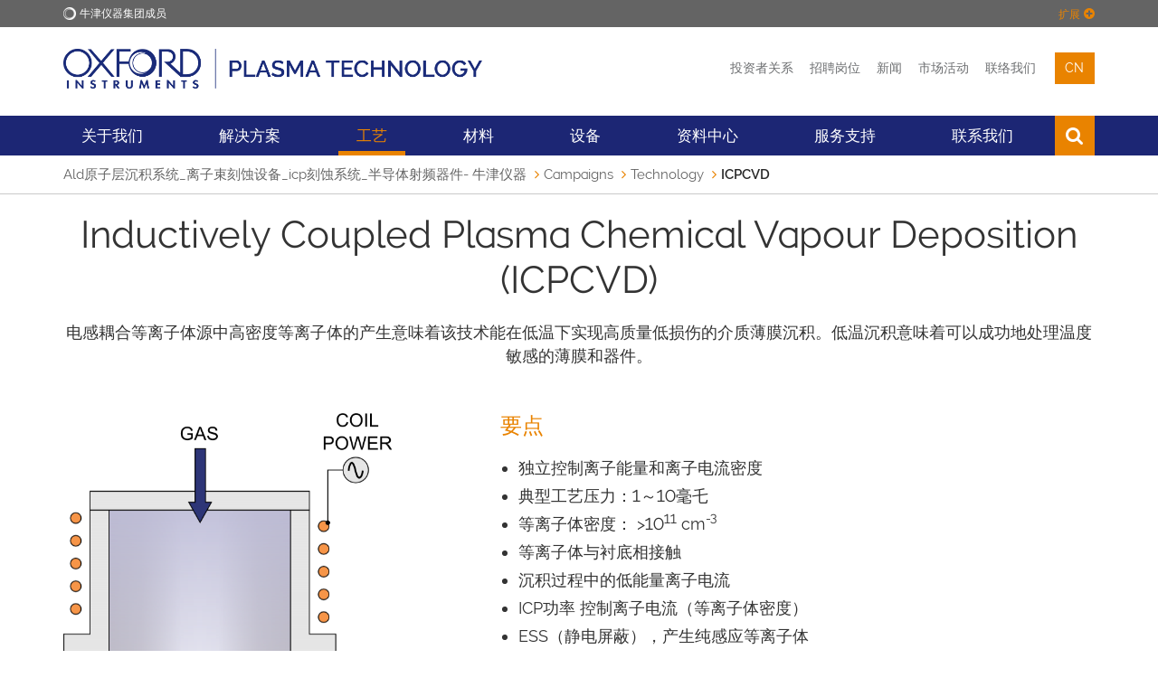

--- FILE ---
content_type: text/html; charset=UTF-8
request_url: https://plasma.oxinst.cn/campaigns/technology/icpcvd
body_size: 38957
content:
<!DOCTYPE html>
<html lang="zh" itemscope itemtype="http://schema.org/WebPage">

<head>
    <meta charset="utf-8">
	<meta http-equiv="X-UA-Compatible" content="IE=edge">
	<meta name="viewport" content="width=device-width, initial-scale=1">
	<title>Inductively Coupled Plasma Chemical Vapour Deposition - 牛津仪器</title>
	<meta name="description" content="ICPCVD process solutions">
	<link rel="canonical" href="https://plasma.oxinst.cn/campaigns/technology/icpcvd" />
	<link rel="alternate" hreflang="en" href="https://plasma.oxinst.com/technology/icpcvd">

<link rel="alternate" hreflang="ja" href="https://plasma.oxinst.jp/technology/icpcvd">
<link rel="alternate" hreflang="zh" href="https://plasma.oxinst.cn/campaigns/technology/icpcvd">
	<meta name="robots" content="index,follow">

	<!-- Favicons -->
    <link rel="apple-touch-icon" sizes="180x180" href="/apple-touch-icon.png">
    <link rel="icon" type="image/png" sizes="32x32" href="/favicon.png">
    <link rel="icon" type="image/png" sizes="32x32" href="/favicon-32x32.png">
    <link rel="icon" type="image/png" sizes="16x16" href="/favicon-16x16.png">
    <link rel="shortcut icon" type="image/x-icon" href="/favicon.png" />
    <link rel="manifest" href="/manifest.json">
    <link rel="mask-icon" href="/safari-pinned-tab.svg" color="#1c2674">
    <meta name="theme-color" content="#1c2674">

	<!--Fontawesome-->
	<link rel="stylesheet" href="https://cdnjs.cloudflare.com/ajax/libs/font-awesome/6.1.1/css/all.min.css" />


	<!-- Search Engine -->
	<meta name="image" content="https://plasma.oxinst.cn//assets/uploads/social-defaults/oi-new-logo-social.png">
	
	<!-- OG:Google+ -->
	<meta itemprop="name" content="Inductively Coupled Plasma Chemical Vapour Deposition - 牛津仪器" />
	<meta itemprop="description" content="ICPCVD process solutions" />
	<meta itemprop="image" content="https://plasma.oxinst.cn//assets/uploads/social-defaults/oi-new-logo-social.png" />
	<meta property="og:image:secure_url" content="https://plasma.oxinst.cn//assets/uploads/social-defaults/oi-new-logo-social.png"/>
	
	<!-- Twitter -->
	<meta name="twitter:card" content="summary_large_image" />
	<meta name="twitter:title" content="Inductively Coupled Plasma Chemical Vapour Deposition - 牛津仪器" />
	<meta name="twitter:description" content="ICPCVD process solutions" />
	<meta name="twitter:site" content="@oxinst" />
	<meta name="twitter:creator" content="" />
	
	<!-- Twitter summary card with large image must be at least 280x150px -->
	<meta name="twitter:image" content="https://plasma.oxinst.cn//assets/uploads/social-defaults/oi-new-logo-social.png" />
	<meta name="twitter:image:alt" content="ICPCVD" />
	
	<!-- OG:General -->
	<meta property="og:title" content="Inductively Coupled Plasma Chemical Vapour Deposition - 牛津仪器" />
	<meta property="og:description" content="ICPCVD process solutions" />
	<meta property="og:url" content="https://plasma.oxinst.cn/campaigns/technology/icpcvd" />
	<meta property="og:site_name" content="牛津仪器" />
	<meta property="og:type" content="website" />
	<meta property="og:image" content="https://plasma.oxinst.cn//assets/uploads/social-defaults/oi-new-logo-social.png" />
	<meta property="og:locale" content="en_GB" />

	<script>
    function deferScripts(method) {
		if (window.OXI !== undefined) {
			method();
		} else {
			setTimeout(function() { deferScripts(method) }, 50);
		}
	}
    </script>

	
	
	
	<!-- Start cookieyes banner -->
	<script id="cookieyes" type="text/javascript" src="https://cdn-cookieyes.com/client_data/399c4fc3c43b7add7644945c/script.js"></script>
	<!-- End cookieyes banner -->
	

	<!-- Rich Snippet -->
	

	<!-- Required for Analytics -->
	<meta property="fb:app_id" content="865468083613925" />

	

	<!-- IE9 Detection -->
	<script>
		if(navigator.userAgent.indexOf('MSIE 9.0') !== -1) {
			document.querySelector('html').className = document.querySelector('html').className + " ie9";
		}
	</script>

	<!-- Crazy Egg -->
	<script type="text/javascript" src="//script.crazyegg.com/pages/scripts/0079/5936.js" async="async" ></script>
	

	<!-- Gator Leads -->
	
	
	
	

	<!-- Spotler -->
	<script data-cfasync='false' type='text/javascript' defer='' async='' src='https://t.gatorleads.co.uk/Scripts/ssl/544b728a-d79d-4385-855e-d7b85d08fd8c.js'></script>

	<!-- Lead Forensics -->
	
	<!-- End Lead Forensics -->

	<!-- Bioz Script -->
	<script src="https://cdn.bioz.com/assets/bioz-w-api-6.0.min.js" defer=''></script>
	<!-- End Bioz Script -->

	<!-- Bioz Microbadge -->
	<link rel="stylesheet" href="https://cdn.bioz.com/assets/font-awesome-reg.css">
	<link rel="stylesheet" type="text/css" href="https://cdn.bioz.com/assets/tooltipster.css" />
	<link rel="stylesheet" type="text/css" href="https://cdn.bioz.com/assets/tooltipster-theme2.css" />
	<script src="https://cdn.bioz.com/assets/bioz-w-api-2.5.min.js" defer=''></script>
	<link rel="stylesheet" href="https://cdn.bioz.com/assets/v_widget-2.5.css">
	<script src="https://cdn.bioz.com/assets/v_widget-2.5.oxford_instruments.js" defer=''></script>
	<script type="text/javascript" src="https://cdn.bioz.com/assets/tooltipster.js" defer=''></script>
	<script>
		var _type = "commercial";
		var _company = "1134";
		var _vendor = "Oxford Instruments";
		var _vendor_partner_color = "#1c2674";
		var _form_url = "https://back-badge-8.bioz.com";
		var _key = "";
		var _form_mobile = false;
	</script>
	<!-- End Bioz Microbadge Script -->

	<!-- PRELOAD FONT FOR PAGESPEED INSIGHTS -->
	<link rel="preload" href="/assets/template/fonts/oxford-sans-bold.woff2" as="font" type="font/woff2" crossorigin>

	
	  
	  <!-- Main CSS -->
	  <link href="/assets/template/css/main.css?v=2.99992" rel="stylesheet" type="text/css">
	  <style>
	  .hotspots .fa-external-link {
		  display: none;
	  }
	  </style>
	  
	
	<style>
		.bg-color-oiblue-seventy {
			background: #5b6399;
		}
	</style>
	<!-- Twitter/X Logo -->
	<style>
		.fa.fa-twitter{
			font-family:sans-serif;
		}
		.fa.fa-twitter::before{
			content:'\1D54F';
			font-size:1.2em;
		}
	</style>

	
	<style type="text/css">
		/* YouTube embed responsive video */
		.video-container {
			position:relative;
			padding-bottom:56.25%;
			padding-top:30px;
			height:0;
			overflow:hidden;
		}
		.video-container iframe, .video-container object, .video-container embed {
			position:absolute;
			top:0;
			left:0;
			width:100%;
			height:100%;
		}
		/* End of YouTube embed */
	</style>
	

	<!-- Include css files split if IE9 or below -->
	<!--[if IE]>
    <link href="/assets/template/css/main-ie9.0.css?v=1.0" rel="stylesheet" type="text/css">
    <link href="/assets/template/css/main-ie9.1.css?v=1.0" rel="stylesheet" type="text/css">
	<![endif]-->
    <!-- HTML5 shim and Respond.js for IE8 support of HTML5 elements and media queries -->
    <!--[if lt IE 9]>
      <script src="https://oss.maxcdn.com/html5shiv/3.7.2/html5shiv.min.js"></script>
      <script src="https://oss.maxcdn.com/respond/1.4.2/respond.min.js"></script>
    <![endif]-->

	
	<!-- Baidu tracking -->
	<script>
	//  plasma.oxinst.cn
var _hmt = _hmt || [];
(function() {
  var hm = document.createElement("script");
  hm.src = "https://hm.baidu.com/hm.js?d38844178da6825d11bf6a3f1a2f6607";
  var s = document.getElementsByTagName("script")[0]; 
  s.parentNode.insertBefore(hm, s);
})();
	</script>

	<script>
	(function(){
	var bp = document.createElement('script');
	var curProtocol = window.location.protocol.split(':')[0];
	if (curProtocol === 'https') {
	bp.src = 'https://zz.bdstatic.com/linksubmit/push.js';
	}
	else {
	bp.src = 'http://push.zhanzhang.baidu.com/push.js';
	}
	var s = document.getElementsByTagName("script")[0];
	s.parentNode.insertBefore(bp, s);
	})();
	</script>
	<!-- End Baidu tracking -->
	

	

</head>
<body>


<!-- Lead Forensics -->
  
<!-- End Lead Forensics -->



<div class="full-width bg-color-epislon">
    <div class="container">
        <div class="top-menu ">
            <img src="/assets/uploads/business-logos/oi-white-o-small.png" class="logo" alt="牛津仪器">
            <span class="text">牛津仪器集团成员</span>
			<div class="expand-toggler color-beta" >
				<span class="text">扩展</span>
				 <i class="fa fa-plus-circle"></i>
			</div>
			<div class="expand-toggler color-beta" style="display:none;">
				<span class="text">Collapse</span>
				 <i class="fa fa-minus-circle"></i>
			</div>
        </div>
        <div class="top-menu-expandown  clearfix">
            <div class="col-sm-2">
                <a href="https://www.oxinst.cn/" class="top-menu-item">
                    <div class="t-outer t-onehundred">
                        <div class="t-inner">
                            <i class="fa fa-home"></i>
                            <span class="text">牛津仪器</span>
                        </div>
                    </div>
                </a>
            </div>
            <div class="col-sm-2">
                <a href="https://www.oxinst.cn/applications/" class="top-menu-item">
                    <div class="t-outer t-onehundred">
                        <div class="t-inner">
                            <i class="fa fa-qrcode"></i>
                            <span class="text">应用</span>
                        </div>
                    </div>
                </a>
            </div>
            <div class="col-sm-2">
                <a href="https://www.oxinst.cn/products" class="top-menu-item">
                    <div class="t-outer t-onehundred">
                        <div class="t-inner">
                            <i class="fa fa-star-o"></i>
                            <span class="text">产品</span>
                        </div>
                    </div>
                </a>
            </div>
            <div class="col-sm-2">
                <a href="https://www.oxinst.cn/products/news/?group_site=1" class="top-menu-item">
                    <div class="t-outer t-onehundred">
                        <div class="t-inner">
                            <i class="fa fa-newspaper-o"></i>
                            <span class="text">新闻</span>
                        </div>
                    </div>
                </a>
            </div>
            <div class="col-sm-2">
                <a href="https://www.oxinst.cn/events/?group_site=1" class="top-menu-item">
                    <div class="t-outer t-onehundred">
                        <div class="t-inner">
                            <i class="fa fa-calendar-o"></i>
                            <span class="text">市场活动</span>
                        </div>
                    </div>
                </a>
            </div>
            <div class="col-sm-2">
                <a href="https://www.oxinst.cn/service-and-support" class="top-menu-item">
                    <div class="t-outer t-onehundred">
                        <div class="t-inner">
                            <i class="fa fa-phone"></i>
                            <span class="text">联络我们</span>
                        </div>
                    </div>
                </a>
            </div>
        </div>
    </div>
</div>
<div class="full-width bg-color-white tight-padding header">
    <div class="container">
        <div class="row">
            <div class="col-xs-6 col-sm-5">
                <a href="https://plasma.oxinst.cn/" id="site-start">
					<div class="logo-wrapper">
					<img src="/assets/uploads/business-logos/oi-plasma-cn-logo.png" class="img-responsive logo" alt="Plasma Technology">
					</div>
				</a>
            </div>
            <div class="col-xs-6 col-sm-7">
                <div class="menu text-right">
					
					<a href="https://www.oxinst.com/investors-hub">投资者关系</a><!---->
					<a href="https://www.oxinst.com/careers">招聘岗位</a><!---->
					<!---->
					<a href="https://www.oxinst.cn/products/news/?search=true&searchTerm=&business=plasma-technology">新闻
   					</a><!---->
					<a href="https://www.oxinst.cn/events/?search=true&searchTerm=&business=plasma-technology">市场活动</a><!---->
					<a href="https://plasma.oxinst.cn/support/">联络我们</a><!---->
					<div class="dropdown language" >
	<button class="dropdown-toggle" type="button" data-toggle="dropdown" aria-haspopup="true" aria-expanded="true">
		cn
	</button>
	<ul class="dropdown-menu">
		
			
<li><a href="https://plasma.oxinst.com/technology/icpcvd">en</a></li>


	


<li><a href="https://plasma.oxinst.jp/technology/icpcvd">jp</a></li>

		
	</ul>
</div><!---->
					<a href="https://www.oxinst.cn/quote-list" class="hidden quote-list-wrapper" aria-label="View Quote List"><div class="js-quote-list-count quote-list-count"><span class="count"></span><i class="fa fa-list-alt"></i></div></a>
				</div>
            </div>
        </div>
    </div>
</div>
<div class="full-width bg-color-alpha">
    <div class="container">
        <div class="mobile-menu clearfix">
            <a href="https://plasma.oxinst.cn/" class="mobile-menu-logo" aria-label="Oxford Instruments logo">
                <img src="/assets/template/images/logos/OI_Unboxed_White.png" alt="牛津仪器">
            </a>
            <div class="mobile-menu-toggle">
                <span class="icon-bar icon-bar-1"></span>
                <span class="icon-bar icon-bar-2"></span>
                <span class="icon-bar icon-bar-3"></span>
            </div>
            <div class="mobile-menu-item search"><i class="fa fa-search"></i></div>
			<div class="mobile-menu-item dropdown language" >
	<button class="dropdown-toggle" type="button" data-toggle="dropdown" aria-haspopup="true" aria-expanded="true">
		cn
	</button>
	<ul class="dropdown-menu">
		
			
<li><a href="https://plasma.oxinst.com/technology/icpcvd">en</a></li>


	


<li><a href="https://plasma.oxinst.jp/technology/icpcvd">jp</a></li>

		
	</ul>
</div>
		    <div class="mobile-menu-item quote-list hidden"><a href="https://www.oxinst.cn/quote-list" aria-label="View Quote List"><div class="js-quote-list-count quote-list-count"><span class="count"></span><i class="fa fa-list-alt"></i></div></a></div>
            <div class="mobile-menu-search-bar">
                <form method="get" action="https://www.oxinst.cn/search-results">
					<input type="text" class="form-control main-menu-search-input" title="搜索文本" name="search" placeholder="搜索文本">
					<input type="hidden" name="businesses" value="plasma-technology">
				</form>
            </div>
        </div>
        <div class="mobile-sub-menu bg-color-gamma clearfix">
            <div class="mobile-sub-menu-links">
                <a href="https://www.oxinst.com/investors-hub" class="link">
                    <i class="fa fa-angle-right"></i>
                    <span class="text">投资者关系</span>
                </a>
				<a href="https://www.oxinst.com/careers"><i class="fa fa-angle-right"></i><span class="text">招聘岗位</span></a>
            </div>
        </div>
        <div class="main-menu" id="plasma-cn-menu">

			<div class="menu-item has-sub ">
	
		<a href="https://plasma.oxinst.cn/" class="menu-link">关于我们</a>
	
	<div class="mega-menu bg-color-alpha cols-2 shut">
		<div class="mega-menu-column">
	<div class="mega-menu-items">
		
		<a href="https://plasma.oxinst.cn/home/our-facility" class="mega-menu-item" target="">设备</a><a href="https://www.oxinst.cn/news/?search=true&searchTerm=&business=plasma-technology" class="mega-menu-item" target="_self">新闻</a><a href="https://www.oxinst.cn/events/?search=true&searchTerm=&business=plasma-technology" class="mega-menu-item" target="_self">活动</a><a href="https://plasma.oxinst.cn/home/production" class="mega-menu-item" target="">生产解决方案</a><a href="https://plasma.oxinst.cn/home/r-and-d" class="mega-menu-item" target="">研究解决方案</a>
	</div>
</div><div class="mega-menu-column">
	<div class="mega-menu-ad">
		<a href="https://plasma.oxinst.com/campaigns/media-centre/process-news-newsletter/process-news-newsletter">
			<img src="/assets/uploads/images/process-news-summer-2018-cover.jpg" class="img-responsive center-block" alt="Process News Front Cover">
		</a>
	</div>
	<div class="mega-menu-items">
		<div class="column-title">PROCESSNEWS</div>
		
	</div>
</div>
	</div>
</div>
<span class="hidden-xs">&nbsp;</span><div class="menu-item has-sub ">
	
		<a href="https://plasma.oxinst.cn/campaigns/markets/" class="menu-link">解决方案</a>
	
	<div class="mega-menu bg-color-alpha cols-4 shut">
		<div class="mega-menu-column">
	<div class="mega-menu-items">
		
		<a href="https://plasma.oxinst.cn/campaigns/markets/2d-materials-applications" class="mega-menu-item" target="">二维材料</a><a href="https://plasma.oxinst.cn/campaigns/markets/augmented-reality" class="mega-menu-item" target="_self">增强现实（AR）</a><a href="https://plasma.oxinst.cn/campaigns/markets/biomedical-devices" class="mega-menu-item" target="_self">生物器件</a><a href="https://plasma.oxinst.cn/campaigns/markets/failure-analysis-applications" class="mega-menu-item" target="">失效分析</a>
	</div>
</div><div class="mega-menu-column">
	<div class="mega-menu-items">
		
		<a href="https://plasma.oxinst.cn/campaigns/markets/hbled-applications" class="mega-menu-item" target="">HBLEDs</a><a href="https://plasma.oxinst.cn/campaigns/markets/infrared-sensors" class="mega-menu-item" target="">红外传感器</a><a href="https://plasma.oxinst.cn/campaigns/markets/lasers" class="mega-menu-item" target="">激光器</a><a href="https://plasma.oxinst.cn/campaigns/markets/vcsels" class="mega-menu-item" target="">VCSELs</a>
	</div>
</div><div class="mega-menu-column">
	<div class="mega-menu-items">
		
		<a href="https://plasma.oxinst.cn/campaigns/markets/mems-and-sensors" class="mega-menu-item" target="">MEMS & 传感器</a><a href="https://plasma.oxinst.cn/campaigns/markets/power-devices" class="mega-menu-item" target="">功率器件</a><a href="https://plasma.oxinst.cn/campaigns/markets/quantum-cn" class="mega-menu-item" target="_self">量子技术</a><a href="https://plasma.oxinst.cn/campaigns/markets/optoelectronics" class="mega-menu-item" target="">RF</a>
	</div>
</div><div class="mega-menu-column">
	<div class="mega-menu-ad">
		<a href="https://plasma.oxinst.com/campaigns/media-centre/process-news-newsletter/process-news-newsletter">
			<img src="/assets/uploads/images/process-news-summer-2018-cover.jpg" class="img-responsive center-block" alt="Process News Front Cover">
		</a>
	</div>
	<div class="mega-menu-items">
		<div class="column-title">PROCESSNEWS</div>
		
	</div>
</div>
	</div>
</div>
<span class="hidden-xs">&nbsp;</span><div class="menu-item has-sub active">
	
		<a href="https://plasma.oxinst.cn/campaigns/technology/" class="menu-link">工艺</a>
	
	<div class="mega-menu bg-color-alpha cols-4 shut">
		<div class="mega-menu-column">
	<div class="mega-menu-items">
		
		<a href="https://plasma.oxinst.cn/campaigns/technology/plasma-etching" class="column-title" target="">等离子刻蚀</a><a href="https://plasma.oxinst.cn/campaigns/technology/rie" class="mega-menu-item" target="">反应离子刻蚀</a><a href="https://plasma.oxinst.cn/campaigns/technology/rie-pe" class="mega-menu-item" target="">RIE-PE</a><a href="https://plasma.oxinst.cn/campaigns/technology/icp" class="mega-menu-item" target="">ICP 刻蚀</a><a href="https://plasma.oxinst.cn/technology/plasma-polishing" class="mega-menu-item" target="_self">等离子抛光</a>
	</div>
</div><div class="mega-menu-column">
	<div class="mega-menu-items">
		
		<div class="column-title">等离子沉积</div><a href="https://plasma.oxinst.cn/campaigns/technology/pecvd" class="mega-menu-item" target="">PECVD</a><a href="https://plasma.oxinst.cn/campaigns/technology/icpcvd" class="mega-menu-item" target="">ICPCVD</a><a href="https://plasma.oxinst.cn/campaigns/technology/nanoscalegrowth" class="mega-menu-item" target="">CVD</a>
	</div>
</div><div class="mega-menu-column">
	<div class="mega-menu-items">
		
		<div class="column-title">离子束</div><a href="https://plasma.oxinst.cn/campaigns/technology/ibe/" class="mega-menu-item" target="">离子束刻蚀</a><a href="https://plasma.oxinst.cn/campaigns/technology/ibd" class="mega-menu-item" target="">离子束沉积</a>
	</div>
</div><div class="mega-menu-column">
	<div class="mega-menu-items">
		
		<div class="column-title">原子层</div><a href="https://plasma.oxinst.cn/campaigns/technology/ald" class="mega-menu-item" target="">原子层沉积</a><a href="https://plasma.oxinst.cn/campaigns/technology/ale" class="mega-menu-item" target="">原子层刻蚀</a><a href="https://plasma.oxinst.cn/campaigns/technology/asp" class="mega-menu-item" target="">原子层处理</a>
	</div>
</div>
	</div>
</div>
<span class="hidden-xs">&nbsp;</span><div class="menu-item has-sub ">
	
		<a href="https://plasma.oxinst.cn/campaigns/process/" class="menu-link">材料</a>
	
	<div class="mega-menu bg-color-alpha cols-4 shut">
		<div class="mega-menu-column">
	<div class="mega-menu-items">
		
		<a href="https://plasma.oxinst.cn/campaigns/process/1d-materials" class="mega-menu-item" target="">1D materials</a><a href="https://plasma.oxinst.cn/campaigns/process/2d-materials" class="mega-menu-item" target="">2D materials</a><a href="https://plasma.oxinst.cn/campaigns/process/al2o3" class="mega-menu-item" target="">Al<sub>2</sub>O<sub>3</sub></a><a href="https://plasma.oxinst.cn/campaigns/process/algan-gan" class="mega-menu-item" target="">AlGaN-GaN</a><a href="https://plasma.oxinst.cn/campaigns/process/aln" class="mega-menu-item" target="">AlN</a><a href="https://plasma.oxinst.cn/campaigns/process/a-si" class="mega-menu-item" target="">a-Si</a><a href="https://plasma.oxinst.cn/campaigns/process/cr" class="mega-menu-item" target="">Cr</a><a href="https://plasma.oxinst.cn/campaigns/process/co" class="mega-menu-item" target="">Co</a>
	</div>
</div><div class="mega-menu-column">
	<div class="mega-menu-items">
		
		<a href="https://plasma.oxinst.cn/campaigns/process/diamond" class="mega-menu-item" target="">Diamond</a><a href="https://plasma.oxinst.cn/campaigns/process/dlc" class="mega-menu-item" target="">DLC</a><a href="https://plasma.oxinst.cn/campaigns/process/gasb" class="mega-menu-item" target="">GaSb</a><a href="https://plasma.oxinst.cn/campaigns/process/gaas-algaas" class="mega-menu-item" target="">GaAs/AlGaAs</a><a href="https://plasma.oxinst.cn/campaigns/process/gan" class="mega-menu-item" target="">GaN</a><a href="https://plasma.oxinst.cn/campaigns/process/gap" class="mega-menu-item" target="">GaP</a><a href="https://plasma.oxinst.cn/campaigns/process/hfn-deposition" class="mega-menu-item" target="">HfN</a><a href="https://plasma.oxinst.cn/campaigns/process/hfo2" class="mega-menu-item" target="">HfO<sub>2</sub></a>
	</div>
</div><div class="mega-menu-column">
	<div class="mega-menu-items">
		
		<a href="https://plasma.oxinst.cn/campaigns/process/inp-ingaas-inalas" class="mega-menu-item" target="">InP/InGaAs/InAlAs</a><a href="https://plasma.oxinst.cn/campaigns/process/insb" class="mega-menu-item" target="">InSb</a><a href="https://plasma.oxinst.cn/campaigns/process/niobium-nitride-nbn" class="mega-menu-item" target="">NbN</a><a href="https://plasma.oxinst.cn/campaigns/process/ni" class="mega-menu-item" target="">Ni</a><a href="https://plasma.oxinst.cn/campaigns/process/litao3" class="mega-menu-item" target="">PMMA</a><a href="https://plasma.oxinst.cn/campaigns/process/pt" class="mega-menu-item" target="">Pt</a><a href="https://plasma.oxinst.cn/campaigns/process/si" class="mega-menu-item" target="">Si</a><a href="https://plasma.oxinst.cn/campaigns/process/sic" class="mega-menu-item" target="">SiC</a>
	</div>
</div><div class="mega-menu-column">
	<div class="mega-menu-items">
		
		<a href="https://plasma.oxinst.cn/campaigns/process/sige" class="mega-menu-item" target="">SiGe</a><a href="https://plasma.oxinst.cn/campaigns/process/sinx" class="mega-menu-item" target="">SiNx</a><a href="https://plasma.oxinst.cn/campaigns/process/sio2" class="mega-menu-item" target="">SiO<sub>2</sub></a><a href="https://plasma.oxinst.cn/campaigns/process/ta2o5" class="mega-menu-item" target="">Ta<sub>2</sub>O<sub>5</sub></a><a href="https://plasma.oxinst.cn/campaigns/process/tio2" class="mega-menu-item" target="">TiO<sub>2</sub></a><a href="https://plasma.oxinst.cn/campaigns/process/vox" class="mega-menu-item" target="">VO<sub>x</sub></a><a href="https://plasma.oxinst.cn/campaigns/process/zno" class="mega-menu-item" target="">ZnO</a><a href="https://plasma.oxinst.cn/campaigns/process/" class="mega-menu-item" target="">More materials...</a>
	</div>
</div>
	</div>
</div>
<span class="hidden-xs">&nbsp;</span><div class="menu-item has-sub ">
	
		<a href="https://plasma.oxinst.cn/products/" class="menu-link">设备</a>
	
	<div class="mega-menu bg-color-alpha cols-4 shut">
		<div class="mega-menu-column">
	<div class="mega-menu-items">
		
		<div class="column-title">设备类型</div><a href="https://plasma.oxinst.cn/campaigns/production-cassette-to-cassette" class="mega-menu-item" target="">Clusters for device production</a><a href="https://plasma.oxinst.cn/campaigns/r-d-cluster" class="mega-menu-item" target="">Clusters for research</a><a href="https://plasma.oxinst.cn/campaigns/sll" class="mega-menu-item" target="">Load Lock</a><a href="https://plasma.oxinst.cn/campaigns/open-load" class="mega-menu-item" target="">Open Load</a><a href="https://plasma.oxinst.cn/support/upgrades/" class="mega-menu-item" target="">Upgrades</a>
	</div>
</div><div class="mega-menu-column">
	<div class="mega-menu-items">
		
		<a href="https://plasma.oxinst.cn/products/icp-etching/" class="column-title" target="">ICP</a><a href="https://plasma.oxinst.cn/products/icp-etching/80icp" class="mega-menu-item" target="">PlasmaPro 80 ICP</a><a href="https://plasma.oxinst.cn/products/icp-etching/plasmapro-100-icp" class="mega-menu-item" target="">PlasmaPro 100 Cobra</a><a href="https://plasma.oxinst.cn/products/icp-etching/plasmapro-100-polaris" class="mega-menu-item" target="">PlasmaPro 100 Polaris</a><a href="https://plasma.oxinst.cn/优化的gaas-vcsel工艺" class="mega-menu-item" target="_self">PlasmaPro 100 Cobra GaAs VCSEL</a><a href="https://plasma.oxinst.cn/products/rie/" class="column-title" target="">RIE</a><a href="https://plasma.oxinst.cn/products/rie/80rie" class="mega-menu-item" target="">PlasmaPro 80 RIE</a><a href="https://plasma.oxinst.cn/products/rie/plasmapro-100" class="mega-menu-item" target="">PlasmaPro 100 RIE</a><a href="https://plasma.oxinst.cn/products/rie/plasmapro-800" class="mega-menu-item" target="">PlasmaPro 800 RIE</a><div class="column-title">Deep Si Etch</div><a href="https://plasma.oxinst.cn/products/dsie/plasmapro-100-estrelas" class="mega-menu-item" target="">PlasmaPro 100 Estrelas</a>
	</div>
</div><div class="mega-menu-column">
	<div class="mega-menu-items">
		
		<a href="https://plasma.oxinst.cn/products/pecvd/" class="column-title" target="">PECVD</a><a href="https://plasma.oxinst.cn/products/pecvd/plasmapro-80-pecvd" class="mega-menu-item" target="">PlasmaPro 80 PECVD</a><a href="https://plasma.oxinst.cn/products/pecvd/plasmapro-100-pecvd" class="mega-menu-item" target="">PlasmaPro 100 PECVD</a><a href="https://plasma.oxinst.cn/products/pecvd/plasmapro-800-pecvd" class="mega-menu-item" target="">PlasmaPro 800 PECVD</a><a href="https://plasma.oxinst.cn/products/pecvd/plasmapro-1000" class="mega-menu-item" target="">PlasmaPro 1000 Stratum</a><a href="https://plasma.oxinst.cn/products/icpcvd/" class="column-title" target="">ICPCVD</a><a href="https://plasma.oxinst.cn/products/icpcvd/plasmapro-80-icpcvd" class="mega-menu-item" target="">PlasmaPro 80 ICPCVD</a><a href="https://plasma.oxinst.cn/products/icpcvd/plasmapro-100-icpcvd" class="mega-menu-item" target="">PlasmaPro 100 ICPCVD</a>
	</div>
</div><div class="mega-menu-column">
	<div class="mega-menu-items">
		
		<a href="https://plasma.oxinst.cn/products/ald/" class="column-title" target="">ALD</a><a href="https://plasma.oxinst.cn/products/ald/flexal" class="mega-menu-item" target="">FlexAL</a><a href="https://plasma.oxinst.cn/products/ald/plasmapro-asp.cn" class="mega-menu-item" target="_self">PlasmaPro ASP</a><div class="column-title">ALE</div><a href="https://plasma.oxinst.cn/products/plasmapro-100-ale-and-etchpoint" class="mega-menu-item" target="_self">带刻蚀点的原子层刻蚀：PlasmaPro 100 ALE</a><div class="column-title">离子束</div><a href="https://plasma.oxinst.cn/products/ibe/ionfab-300" class="mega-menu-item" target="">Ionfab 300 IBE</a><a href="https://plasma.oxinst.cn/products/ibd/ionfab-300-ibd" class="mega-menu-item" target="">Ionfab 300 IBD</a><div class="column-title">纳米尺度生长</div><a href="https://plasma.oxinst.cn/products/nanoscale-growth/PlasmaPro-100-Nano" class="mega-menu-item" target="">PlasmaPro 100 Nano</a>
	</div>
</div>
	</div>
</div>
<span class="hidden-xs">&nbsp;</span><div class="menu-item has-sub ">
	
		<a href="https://plasma.oxinst.com/media-centre/" class="menu-link">资料中心</a>
	
	<div class="mega-menu bg-color-alpha cols-1 shut">
		<div class="mega-menu-column">
	<div class="mega-menu-items">
		
		<a href="" class="mega-menu-item" target="">博客</a><a href="https://plasma.oxinst.cn/media-centre/process-news-newsletter/process-news-2020" class="mega-menu-item" target="">技术资讯</a><a href="https://plasma.oxinst.com/media-centre/" class="mega-menu-item" target="">视频资料</a><a href="https://plasma.oxinst.com/media-centre/webinars-old/" class="mega-menu-item" target="">网络课堂</a><a href="https://plasma.oxinst.cn/campaigns/media-centre/webinar/" class="mega-menu-item" target="">云学院</a><a href="https://plasma.oxinst.cn/white-papers" class="mega-menu-item" target="">白皮书</a>
	</div>
</div>
	</div>
</div>
<span class="hidden-xs">&nbsp;</span><div class="menu-item has-sub ">
	
		<a href="https://plasma.oxinst.cn/support/support-contracts" class="menu-link">服务支持</a>
	
	<div class="mega-menu bg-color-alpha cols-2 shut">
		<div class="mega-menu-column">
	<div class="mega-menu-items">
		<div class="column-title">服务与支持</div>
		<a href="https://plasma.oxinst.cn/support-contracts" class="mega-menu-item" target="">服务协议</a><a href="https://plasma.oxinst.cn/support/upgrades/" class="mega-menu-item" target="">升级&软件</a><a href="https://plasma.oxinst.cn/support/upgrades/ptiq-software" class="mega-menu-item" target="">PTIQ 软件</a><a href="https://plasma.oxinst.cn/support/spares" class="mega-menu-item" target="">备件</a><a href="https://plasma.oxinst.cn/support/support-contracts" class="mega-menu-item" target="">服务选项</a><a href="https://plasma.oxinst.cn/support/training-courses" class="mega-menu-item" target="">培训</a><a href="https://plasma.oxinst.cn/support/teamviewer" class="mega-menu-item" target="">Teamviewer</a><a href="https://plasma.oxinst.cn/support/upgrades/oem-obsolescence" class="mega-menu-item" target="_self">淘汰零部件升级</a>
	</div>
</div><div class="mega-menu-column">
	<div class="mega-menu-items">
		
		<a href="" class="mega-menu-item" target="_self">联系我们</a><a href="https://plasma.oxinst.cn/support/service-blog-and-faqs/" class="mega-menu-item" target="_self">客户服务Blog & FAQS</a>
	</div>
</div>
	</div>
</div>
<span class="hidden-xs">&nbsp;</span><div class="menu-item ">
	
		<a href="https://plasma.oxinst.cn/support/" class="menu-link">联系我们</a>
	
</div>
<span class="hidden-xs">&nbsp;</span>
			<div class="main-menu-search">
				<form method="get" action="https://www.oxinst.cn/search-results">
					<input type="text" class="form-control main-menu-search-input" title="搜索文本" name="search" placeholder="搜索文本">
					<input type="hidden" name="businesses" value="plasma-technology">
					<button type="submit" class="main-menu-search-submit" title="搜索文本"><i class="fa fa-search"></i></button>
				</form>
				<div class="main-menu-search-close">
					<span class="icon-bar icon-bar-1"></span>
					<span class="icon-bar icon-bar-2"> </span>
				</div>
			</div>
			<div class="menu-item search"><i class="fa fa-search"></i></div>
			<div class="menu-item visible-xs">
				<a href="https://www.oxinst.cn/products/news/?search=true&searchTerm=&business=plasma-technology" class="menu-link">新闻</a>
            </div>
			<div class="menu-item visible-xs">
				<a href="https://www.oxinst.cn/events/?search=true&searchTerm=&business=plasma-technology" class="menu-link">市场活动</a>
            </div>
			
			<div class="menu-item visible-xs">
				<a href="https://plasma.oxinst.cn/support/" class="menu-link">联络我们</a>
            </div>
			

			
			<div class="menu-item visible-xs">
				<a href="https://www.oxinst.cn/ecommerce" class="menu-link">在线商城</a>
            </div>
			


			<div class="stretch"></div>
        </div>
    </div>
</div>
<div class="full-width         " id="">
    <div class="full-width bg-color-white tight-padding breadcrumbs">
	<div class="container">
		<ol class="breadcrumb"><li><a href="https://plasma.oxinst.cn/">Ald原子层沉积系统_离子束刻蚀设备_icp刻蚀系统_半导体射频器件- 牛津仪器</a></li>
<li><a href="https://plasma.oxinst.cn/">Campaigns</a></li>
<li><a href="https://plasma.oxinst.cn/campaigns/technology/">Technology</a></li>
<li class="active">ICPCVD</li></ol>
	</div>
</div>


</div>

<div class="full-width small-padding     text-center   " id="">
    <div class="container">
        <h1 class=" ">Inductively Coupled Plasma Chemical Vapour Deposition (ICPCVD)</h1>

<p>电感耦合等离子体源中高密度等离子体的产生意味着该技术能在低温下实现高质量低损伤的介质薄膜沉积。低温沉积意味着可以成功地处理温度敏感的薄膜和器件。</p>
    </div>
</div>

<div class="full-width tight-padding       hide-overflow " id="">
    <div class="container">
        <div class="row">
    <div class="col-lg-4 col-lg-offset-0 col-md-4 col-md-offset-0   col-xs-12 ">
        <img src="/assets/components/phpthumbof/cache/8cf270534f81888ef4ee417e318e47dd.7b5bd3ea12c6ee807c9c5890e8c721bf.png" data-src="/assets/components/phpthumbof/cache/8cf270534f81888ef4ee417e318e47dd.86052ad1c929c366c9c7053829cfa509.png" class="content-image   lazy-image" alt="" title="">
    </div>
    <div class="col-lg-7 col-lg-offset-1 col-md-7 col-md-offset-1   col-xs-12 ">
        <h4 class="color-beta ">要点</h4>

<ul>
<li>独立控制离子能量和离子电流密度</li>
<li>典型工艺压力：1～10毫乇</li>
<li>等离子体密度： &gt;10<sup>11</sup> cm<sup>-3</sup></li>
<li>等离子体与衬底相接触</li>
<li>沉积过程中的低能量离子电流</li>
<li>ICP功率 控制离子电流（等离子体密度）</li>
<li>ESS（静电屏蔽），产生纯感应等离子体</li>
<li>ICP是全自动的（两个射频自动匹配器）</li>
</ul>

<a href="#" class="btn btn-large btn-beta" data-toggle="modal" data-target="#form-modal-21">了解更多信息</a>
<div class="modal fade form-modal" id="form-modal-21" tabindex="-1" role="dialog" aria-hidden="false">
    <div class="modal-dialog">
        <div class="modal-content">
            <div class="modal-body">
                <button type="button" class="close" data-dismiss="modal" aria-label="Close"><i class="fa fa-times"></i></button>
                
<!--
&hooks=`cloudflareTurnstile,FormbuilderSaveValues,FormbuilderSubmit,formbuilderEmailOutputFormatter,email,FormbuilderRemoveValues,redirect`
-->
<style type="text/css">
  
</style>
<style>
#mailing-list-yes-div{
	margin-top: 10px;
}

#mailing-list-no-div{
	margin-bottom: 5px;
}
</style>
<!--end css injection-->
<form action="https://plasma.oxinst.cn/campaigns/technology/icpcvd" method="POST" enctype="multipart/form-data" id="form-192" novalidate class="standard-form fuelux init-form-validation " data-fv-framework="bootstrap" data-fv-icon-valid="fa fa-check" data-fv-icon-invalid="fa fa-times" data-fv-icon-validating="fa fa-refresh" data-fv-err-container="#form-324577774-messages" data-form-code="324577774" data-fv-addons="reCaptcha2" data-fv-addons-recaptcha2-element="#captchaContainer_192_324577774" data-fv-addons-recaptcha2-language="zh-CN" data-fv-addons-recaptcha2-theme="light" data-fv-addons-recaptcha2-sitekey="0x4AAAAAAAFenMOTEaCHZPzR" data-fv-addons-recaptcha2-timeout="300" data-fv-addons-recaptcha2-message="验证码无效">
	<div class="message-area help-block">&nbsp;</div> <!-- keeps layout in modal -->
    <div class="row">
        <div class="col-xs-12 col-md-6 form-group">
	<label for="field_static_25340">姓 <span class="color-beta">*</span></label>
	<input type="text" class="form-control bg-color-gamma" name="field_static_25340" id="field_static_25340" value=""  data-fv-notempty="true" data-fv-notempty-message="姓 is a required field"  title="姓">
</div>
<div class="col-xs-12 col-md-6 form-group">
	<label for="field_static_25339">名 <span class="color-beta">*</span></label>
	<input type="text" class="form-control bg-color-gamma" name="field_static_25339" id="field_static_25339" value=""  data-fv-notempty="true" data-fv-notempty-message="名 is a required field"  title="名">
</div>
<input type="hidden" name="language" value="2">
<input type="hidden" name="SentFromPageTitle" value="ICPCVD">
<input type="hidden" name="SentFromURL" value="https://plasma.oxinst.cn/campaigns/technology/icpcvd">
<input type="hidden" name="MarketingProgram" value="">
<input type="hidden" name="dyneto_type" value="0">
<input type="hidden" name="dyneto_field_id" value="0">
<input type="hidden" name="dyneto_list_id" value="">
<input type="hidden" name="DocumentType" value="ZSYS">
<div class="col-xs-12  form-group">
	<label for="field_static_25338">邮箱 <span class="color-beta">*</span></label>
	<input type="email" class="form-control bg-color-gamma" name="field_static_25338" id="field_static_25338" value=""  data-fv-notempty="true" data-fv-notempty-message="邮箱 is a required field"  data-fv-emailaddress="true" data-fv-emailaddress-message="请提供有效的电子邮件地址" data-unique-prefill-id="" title="邮箱">
</div>
<div class="col-xs-12  form-group">
	<label>地址/邮编 </label>
	<input type="text" class="form-control bg-color-gamma" name="field_12446" id="field_12446" value=""   data-unique-prefill-id="" title="地址/邮编">
</div>
<div class="col-xs-12  form-group">
	<label>电话 <span class="color-beta">*</span></label>
	<input type="text" class="form-control bg-color-gamma" name="field_12901" id="field_12901" value="+86"  data-fv-notempty="true" data-fv-notempty-message="电话 is a required field"  pattern="^(?:\+|00)[123456789\-+/][0123456789\-+/() ]{4,30}$" data-fv-regexp-message="Your phone number must be in a valid format, including country code" title="电话">
</div>
<div class="col-xs-12  form-group">
    <label for="field_static_25341">国家/地区 <span class="color-beta">*</span></label>
    <div class="btn-group selectlist select_field countries-list" data-resize="auto" data-initialize="selectlist" id="select_field_static_25341">
        <button class="btn dropdown-toggle" data-toggle="dropdown" type="button">
            <span class="selected-label">&nbsp;</span>
            <i class="fa fa-angle-down pull-right"></i>
            <span class="sr-only">Toggle Dropdown</span>
        </button>
        <ul class="dropdown-menu">
			<li data-value="" style="pointer-events: none; opacity: 0.6"><a href="#">国家或地区</a></li>
			<li data-type="formbuilder" data-value="CN"><a href="#">中国</a></li><li data-type="formbuilder" data-value="BT"><a href="#">不丹</a></li><li data-type="formbuilder" data-value="TL"><a href="#">东帝汶</a></li><li data-type="formbuilder" data-value="TW"><a href="#">中国台湾省</a></li><li data-type="formbuilder" data-value="CF"><a href="#">中非共和国</a></li><li data-type="formbuilder" data-value="DK"><a href="#">丹麦</a></li><li data-type="formbuilder" data-value="UA"><a href="#">乌克兰</a></li><li data-type="formbuilder" data-value="UZ"><a href="#">乌兹别克斯坦</a></li><li data-type="formbuilder" data-value="UG"><a href="#">乌干达</a></li><li data-type="formbuilder" data-value="UY"><a href="#">乌拉圭</a></li><li data-type="formbuilder" data-value="TD"><a href="#">乍得</a></li><li data-type="formbuilder" data-value="GE"><a href="#">乔治亚州</a></li><li data-type="formbuilder" data-value="YE"><a href="#">也门</a></li><li data-type="formbuilder" data-value="AM"><a href="#">亚美尼亚</a></li><li data-type="formbuilder" data-value="IL"><a href="#">以色列</a></li><li data-type="formbuilder" data-value="IQ"><a href="#">伊拉克</a></li><li data-type="formbuilder" data-value="BZ"><a href="#">伯利兹</a></li><li data-type="formbuilder" data-value="CV"><a href="#">佛得角</a></li><li data-type="formbuilder" data-value="BG"><a href="#">保加利亚</a></li><li data-type="formbuilder" data-value="HR"><a href="#">克罗地亚</a></li><li data-type="formbuilder" data-value="GU"><a href="#">关岛</a></li><li data-type="formbuilder" data-value="GM"><a href="#">冈比亚</a></li><li data-type="formbuilder" data-value="IS"><a href="#">冰岛</a></li><li data-type="formbuilder" data-value="GN"><a href="#">几内亚</a></li><li data-type="formbuilder" data-value="GW"><a href="#">几内亚比绍</a></li><li data-type="formbuilder" data-value="LI"><a href="#">列支敦士登</a></li><li data-type="formbuilder" data-value="CG"><a href="#">刚果共和国</a></li><li data-type="formbuilder" data-value="CD"><a href="#">刚果民主共和国</a></li><li data-type="formbuilder" data-value="LY"><a href="#">利比亚</a></li><li data-type="formbuilder" data-value="LR"><a href="#">利比里亚</a></li><li data-type="formbuilder" data-value="CA"><a href="#">加拿大</a></li><li data-type="formbuilder" data-value="GH"><a href="#">加纳</a></li><li data-type="formbuilder" data-value="GA"><a href="#">加蓬</a></li><li data-type="formbuilder" data-value="HU"><a href="#">匈牙利</a></li><li data-type="formbuilder" data-value="MK"><a href="#">北马其顿共和国</a></li><li data-type="formbuilder" data-value="MP"><a href="#">北马里亚纳群岛</a></li><li data-type="formbuilder" data-value="GS"><a href="#">南乔治亚岛和南桑威奇群岛</a></li><li data-type="formbuilder" data-value="AQ"><a href="#">南极洲</a></li><li data-type="formbuilder" data-value="SS"><a href="#">南苏丹共和国</a></li><li data-type="formbuilder" data-value="ZA"><a href="#">南非</a></li><li data-type="formbuilder" data-value="BQ"><a href="#">博内尔岛、圣尤斯特歇斯岛和萨巴岛</a></li><li data-type="formbuilder" data-value="BW"><a href="#">博茨瓦纳</a></li><li data-type="formbuilder" data-value="QA"><a href="#">卡塔尔</a></li><li data-type="formbuilder" data-value="RW"><a href="#">卢旺达</a></li><li data-type="formbuilder" data-value="LU"><a href="#">卢森堡</a></li><li data-type="formbuilder" data-value="IN"><a href="#">印度</a></li><li data-type="formbuilder" data-value="ID"><a href="#">印度尼西亚</a></li><li data-type="formbuilder" data-value="GT"><a href="#">危地马拉</a></li><li data-type="formbuilder" data-value="EC"><a href="#">厄瓜多尔</a></li><li data-type="formbuilder" data-value="ER"><a href="#">厄立特里亚</a></li><li data-type="formbuilder" data-value="CU"><a href="#">古巴</a></li><li data-type="formbuilder" data-value="KG"><a href="#">吉尔吉斯斯坦</a></li><li data-type="formbuilder" data-value="DJ"><a href="#">吉布提</a></li><li data-type="formbuilder" data-value="KZ"><a href="#">哈萨克斯坦</a></li><li data-type="formbuilder" data-value="CO"><a href="#">哥伦比亚</a></li><li data-type="formbuilder" data-value="CR"><a href="#">哥斯达黎加</a></li><li data-type="formbuilder" data-value="CM"><a href="#">喀麦隆</a></li><li data-type="formbuilder" data-value="TV"><a href="#">图瓦卢</a></li><li data-type="formbuilder" data-value="TM"><a href="#">土库曼斯坦</a></li><li data-type="formbuilder" data-value="TR"><a href="#">土耳其</a></li><li data-type="formbuilder" data-value="LC"><a href="#">圣卢西亚</a></li><li data-type="formbuilder" data-value="KN"><a href="#">圣基茨和尼维斯</a></li><li data-type="formbuilder" data-value="ST"><a href="#">圣多美和普林西比</a></li><li data-type="formbuilder" data-value="BL"><a href="#">圣巴泰勒米岛</a></li><li data-type="formbuilder" data-value="VC"><a href="#">圣文森特和格林纳丁斯</a></li><li data-type="formbuilder" data-value="PM"><a href="#">圣皮埃尔和密克隆群岛</a></li><li data-type="formbuilder" data-value="CX"><a href="#">圣诞岛</a></li><li data-type="formbuilder" data-value="SH"><a href="#">圣赫勒拿岛</a></li><li data-type="formbuilder" data-value="MF"><a href="#">圣马丁岛</a></li><li data-type="formbuilder" data-value="SM"><a href="#">圣马力诺</a></li><li data-type="formbuilder" data-value="GY"><a href="#">圭亚那</a></li><li data-type="formbuilder" data-value="TZ"><a href="#">坦桑尼亚</a></li><li data-type="formbuilder" data-value="EG"><a href="#">埃及</a></li><li data-type="formbuilder" data-value="ET"><a href="#">埃塞俄比亚</a></li><li data-type="formbuilder" data-value="KI"><a href="#">基里巴斯</a></li><li data-type="formbuilder" data-value="TJ"><a href="#">塔吉克斯坦</a></li><li data-type="formbuilder" data-value="SN"><a href="#">塞内加尔</a></li><li data-type="formbuilder" data-value="RS"><a href="#">塞尔维亚</a></li><li data-type="formbuilder" data-value="SL"><a href="#">塞拉利昂</a></li><li data-type="formbuilder" data-value="CY"><a href="#">塞浦路斯</a></li><li data-type="formbuilder" data-value="SC"><a href="#">塞舌尔</a></li><li data-type="formbuilder" data-value="MX"><a href="#">墨西哥</a></li><li data-type="formbuilder" data-value="TG"><a href="#">多哥</a></li><li data-type="formbuilder" data-value="DM"><a href="#">多米尼加</a></li><li data-type="formbuilder" data-value="DO"><a href="#">多米尼加共和国</a></li><li data-type="formbuilder" data-value="AX"><a href="#">奥兰群岛</a></li><li data-type="formbuilder" data-value="AT"><a href="#">奥地利</a></li><li data-type="formbuilder" data-value="VE"><a href="#">委内瑞拉</a></li><li data-type="formbuilder" data-value="BD"><a href="#">孟加拉国</a></li><li data-type="formbuilder" data-value="AO"><a href="#">安哥拉</a></li><li data-type="formbuilder" data-value="AI"><a href="#">安圭拉</a></li><li data-type="formbuilder" data-value="AG"><a href="#">安提瓜和巴布达</a></li><li data-type="formbuilder" data-value="AD"><a href="#">安道尔</a></li><li data-type="formbuilder" data-value="FM"><a href="#">密克罗尼西亚联邦</a></li><li data-type="formbuilder" data-value="NI"><a href="#">尼加拉瓜</a></li><li data-type="formbuilder" data-value="NG"><a href="#">尼日利亚</a></li><li data-type="formbuilder" data-value="NE"><a href="#">尼日尔</a></li><li data-type="formbuilder" data-value="NP"><a href="#">尼泊尔</a></li><li data-type="formbuilder" data-value="PS"><a href="#">巴勒斯坦</a></li><li data-type="formbuilder" data-value="BS"><a href="#">巴哈马</a></li><li data-type="formbuilder" data-value="PK"><a href="#">巴基斯坦</a></li><li data-type="formbuilder" data-value="BB"><a href="#">巴巴多斯</a></li><li data-type="formbuilder" data-value="PG"><a href="#">巴布亚新几内亚</a></li><li data-type="formbuilder" data-value="PY"><a href="#">巴拉圭</a></li><li data-type="formbuilder" data-value="PA"><a href="#">巴拿马</a></li><li data-type="formbuilder" data-value="BH"><a href="#">巴林</a></li><li data-type="formbuilder" data-value="BR"><a href="#">巴西</a></li><li data-type="formbuilder" data-value="BF"><a href="#">布基纳法索</a></li><li data-type="formbuilder" data-value="BI"><a href="#">布隆迪</a></li><li data-type="formbuilder" data-value="BV"><a href="#">布韦岛</a></li><li data-type="formbuilder" data-value="GR"><a href="#">希腊</a></li><li data-type="formbuilder" data-value="PW"><a href="#">帕劳</a></li><li data-type="formbuilder" data-value="CK"><a href="#">库克群岛</a></li><li data-type="formbuilder" data-value="CW"><a href="#">库拉索</a></li><li data-type="formbuilder" data-value="KY"><a href="#">开曼群岛</a></li><li data-type="formbuilder" data-value="DE"><a href="#">德国</a></li><li data-type="formbuilder" data-value="IT"><a href="#">意大利</a></li><li data-type="formbuilder" data-value="SB"><a href="#">所罗门群岛</a></li><li data-type="formbuilder" data-value="TK"><a href="#">托克劳群岛</a></li><li data-type="formbuilder" data-value="LV"><a href="#">拉脱维亚</a></li><li data-type="formbuilder" data-value="NO"><a href="#">挪威</a></li><li data-type="formbuilder" data-value="CZ"><a href="#">捷克</a></li><li data-type="formbuilder" data-value="MD"><a href="#">摩尔多瓦</a></li><li data-type="formbuilder" data-value="MA"><a href="#">摩洛哥</a></li><li data-type="formbuilder" data-value="MC"><a href="#">摩纳哥</a></li><li data-type="formbuilder" data-value="BN"><a href="#">文莱达鲁萨兰国</a></li><li data-type="formbuilder" data-value="FJ"><a href="#">斐济</a></li><li data-type="formbuilder" data-value="SZ"><a href="#">斯威士兰</a></li><li data-type="formbuilder" data-value="SK"><a href="#">斯洛伐克</a></li><li data-type="formbuilder" data-value="SI"><a href="#">斯洛文尼亚</a></li><li data-type="formbuilder" data-value="SJ"><a href="#">斯瓦尔巴特群岛</a></li><li data-type="formbuilder" data-value="LK"><a href="#">斯里兰卡</a></li><li data-type="formbuilder" data-value="SG"><a href="#">新加坡</a></li><li data-type="formbuilder" data-value="NC"><a href="#">新喀里多尼亚</a></li><li data-type="formbuilder" data-value="NZ"><a href="#">新西兰</a></li><li data-type="formbuilder" data-value="JP"><a href="#">日本</a></li><li data-type="formbuilder" data-value="CL"><a href="#">智利</a></li><li data-type="formbuilder" data-value="KH"><a href="#">柬埔寨</a></li><li data-type="formbuilder" data-value="GG"><a href="#">根西</a></li><li data-type="formbuilder" data-value="GD"><a href="#">格林纳达</a></li><li data-type="formbuilder" data-value="GL"><a href="#">格陵兰岛</a></li><li data-type="formbuilder" data-value="VA"><a href="#">梵蒂冈</a></li><li data-type="formbuilder" data-value="BE"><a href="#">比利时</a></li><li data-type="formbuilder" data-value="MR"><a href="#">毛里塔尼亚</a></li><li data-type="formbuilder" data-value="MU"><a href="#">毛里求斯</a></li><li data-type="formbuilder" data-value="TO"><a href="#">汤加</a></li><li data-type="formbuilder" data-value="SA"><a href="#">沙特阿拉伯</a></li><li data-type="formbuilder" data-value="FR"><a href="#">法国</a></li><li data-type="formbuilder" data-value="TF"><a href="#">法属南部领地</a></li><li data-type="formbuilder" data-value="GF"><a href="#">法属圭亚那</a></li><li data-type="formbuilder" data-value="PF"><a href="#">法属波利尼西亚</a></li><li data-type="formbuilder" data-value="FO"><a href="#">法罗群岛</a></li><li data-type="formbuilder" data-value="PL"><a href="#">波兰</a></li><li data-type="formbuilder" data-value="PR"><a href="#">波多黎各</a></li><li data-type="formbuilder" data-value="BA"><a href="#">波斯尼亚和黑塞哥维那</a></li><li data-type="formbuilder" data-value="TH"><a href="#">泰国</a></li><li data-type="formbuilder" data-value="JE"><a href="#">泽西</a></li><li data-type="formbuilder" data-value="ZW"><a href="#">津巴布韦</a></li><li data-type="formbuilder" data-value="HN"><a href="#">洪都拉斯</a></li><li data-type="formbuilder" data-value="HT"><a href="#">海地</a></li><li data-type="formbuilder" data-value="AU"><a href="#">澳大利亚</a></li><li data-type="formbuilder" data-value="MO"><a href="#">澳门</a></li><li data-type="formbuilder" data-value="IE"><a href="#">爱尔兰</a></li><li data-type="formbuilder" data-value="EE"><a href="#">爱沙尼亚</a></li><li data-type="formbuilder" data-value="JM"><a href="#">牙买加</a></li><li data-type="formbuilder" data-value="TC"><a href="#">特克斯和凯科斯群岛</a></li><li data-type="formbuilder" data-value="TT"><a href="#">特立尼达和多巴哥</a></li><li data-type="formbuilder" data-value="BO"><a href="#">玻利维亚</a></li><li data-type="formbuilder" data-value="NR"><a href="#">瑙鲁</a></li><li data-type="formbuilder" data-value="SE"><a href="#">瑞典</a></li><li data-type="formbuilder" data-value="CH"><a href="#">瑞士</a></li><li data-type="formbuilder" data-value="GP"><a href="#">瓜德罗普岛</a></li><li data-type="formbuilder" data-value="WF"><a href="#">瓦利斯和富图纳群岛</a></li><li data-type="formbuilder" data-value="VU"><a href="#">瓦努阿图</a></li><li data-type="formbuilder" data-value="RE"><a href="#">留尼汪</a></li><li data-type="formbuilder" data-value="BM"><a href="#">百慕大群岛</a></li><li data-type="formbuilder" data-value="PN"><a href="#">皮特凯恩群岛</a></li><li data-type="formbuilder" data-value="GI"><a href="#">直布罗陀</a></li><li data-type="formbuilder" data-value="FK"><a href="#">福克兰群岛</a></li><li data-type="formbuilder" data-value="KW"><a href="#">科威特</a></li><li data-type="formbuilder" data-value="KM"><a href="#">科摩罗</a></li><li data-type="formbuilder" data-value="CI"><a href="#">科特迪瓦</a></li><li data-type="formbuilder" data-value="CC"><a href="#">科科斯（基林）群岛</a></li><li data-type="formbuilder" data-value="PE"><a href="#">秘鲁</a></li><li data-type="formbuilder" data-value="TN"><a href="#">突尼斯</a></li><li data-type="formbuilder" data-value="LT"><a href="#">立陶宛</a></li><li data-type="formbuilder" data-value="SO"><a href="#">索马里</a></li><li data-type="formbuilder" data-value="JO"><a href="#">约旦</a></li><li data-type="formbuilder" data-value="NA"><a href="#">纳米比亚</a></li><li data-type="formbuilder" data-value="NU"><a href="#">纽埃</a></li><li data-type="formbuilder" data-value="MM"><a href="#">缅甸</a></li><li data-type="formbuilder" data-value="RO"><a href="#">罗马尼亚</a></li><li data-type="formbuilder" data-value="US"><a href="#">美国</a></li><li data-type="formbuilder" data-value="UM"><a href="#">美国本土外小岛屿</a></li><li data-type="formbuilder" data-value="VI"><a href="#">美属维尔京群岛</a></li><li data-type="formbuilder" data-value="AS"><a href="#">美属萨摩亚</a></li><li data-type="formbuilder" data-value="LA"><a href="#">老挝</a></li><li data-type="formbuilder" data-value="KE"><a href="#">肯尼亚</a></li><li data-type="formbuilder" data-value="FI"><a href="#">芬兰</a></li><li data-type="formbuilder" data-value="SR"><a href="#">苏里南</a></li><li data-type="formbuilder" data-value="GB"><a href="#">英国</a></li><li data-type="formbuilder" data-value="IO"><a href="#">英属印度洋领地</a></li><li data-type="formbuilder" data-value="VG"><a href="#">英属维尔京群岛</a></li><li data-type="formbuilder" data-value="NL"><a href="#">荷兰</a></li><li data-type="formbuilder" data-value="SX"><a href="#">荷属圣马丁</a></li><li data-type="formbuilder" data-value="MZ"><a href="#">莫桑比克</a></li><li data-type="formbuilder" data-value="LS"><a href="#">莱索托</a></li><li data-type="formbuilder" data-value="PH"><a href="#">菲律宾</a></li><li data-type="formbuilder" data-value="SV"><a href="#">萨尔瓦多</a></li><li data-type="formbuilder" data-value="WS"><a href="#">萨摩亚</a></li><li data-type="formbuilder" data-value="PT"><a href="#">葡萄牙</a></li><li data-type="formbuilder" data-value="MN"><a href="#">蒙古</a></li><li data-type="formbuilder" data-value="MS"><a href="#">蒙特塞拉特</a></li><li data-type="formbuilder" data-value="EH"><a href="#">西撒哈拉</a></li><li data-type="formbuilder" data-value="ES"><a href="#">西班牙</a></li><li data-type="formbuilder" data-value="NF"><a href="#">诺福克群岛</a></li><li data-type="formbuilder" data-value="BJ"><a href="#">贝宁</a></li><li data-type="formbuilder" data-value="ZM"><a href="#">赞比亚</a></li><li data-type="formbuilder" data-value="GQ"><a href="#">赤道几内亚</a></li><li data-type="formbuilder" data-value="HM"><a href="#">赫德岛和麦克唐纳群岛</a></li><li data-type="formbuilder" data-value="VN"><a href="#">越南</a></li><li data-type="formbuilder" data-value="AZ"><a href="#">阿塞拜疆</a></li><li data-type="formbuilder" data-value="AF"><a href="#">阿富汗</a></li><li data-type="formbuilder" data-value="DZ"><a href="#">阿尔及利亚</a></li><li data-type="formbuilder" data-value="AL"><a href="#">阿尔巴尼亚</a></li><li data-type="formbuilder" data-value="AE"><a href="#">阿拉伯联合酋长国</a></li><li data-type="formbuilder" data-value="OM"><a href="#">阿曼</a></li><li data-type="formbuilder" data-value="AR"><a href="#">阿根廷</a></li><li data-type="formbuilder" data-value="AW"><a href="#">阿鲁巴岛</a></li><li data-type="formbuilder" data-value="KR"><a href="#">韩国</a></li><li data-type="formbuilder" data-value="HK"><a href="#">香港</a></li><li data-type="formbuilder" data-value="MV"><a href="#">马尔代夫</a></li><li data-type="formbuilder" data-value="IM"><a href="#">马恩岛</a></li><li data-type="formbuilder" data-value="MW"><a href="#">马拉维</a></li><li data-type="formbuilder" data-value="MQ"><a href="#">马提尼克岛</a></li><li data-type="formbuilder" data-value="MY"><a href="#">马来西亚</a></li><li data-type="formbuilder" data-value="YT"><a href="#">马约特岛</a></li><li data-type="formbuilder" data-value="MH"><a href="#">马绍尔群岛</a></li><li data-type="formbuilder" data-value="MT"><a href="#">马耳他</a></li><li data-type="formbuilder" data-value="MG"><a href="#">马达加斯加</a></li><li data-type="formbuilder" data-value="ML"><a href="#">马里</a></li><li data-type="formbuilder" data-value="LB"><a href="#">黎巴嫩</a></li><li data-type="formbuilder" data-value="ME"><a href="#">黑山</a></li>
        </ul>
        <input class="hidden hidden-field" name="field_static_25341" id="field_static_25341" readonly="readonly" type="text" data-fv-notempty="true" data-fv-notempty-message="国家/地区 is a required field" data-fv-excluded="false"  data-unique-prefill-id="" title="国家/地区">
    </div>
</div>

<input class="hidden field_static_25341-dyneto-value-id" name="dynetoValueID">
<input class="hidden" name="dynetoListID" value="0">
<script>
	deferScripts(function(){
	  $('.select_field_static_25341').on('changed.fu.selectlist', function(e) {
		  $(this).parents('form').formValidation('revalidateField', 'field_static_25341');
		  $(this).parents('form').find('.field_static_25341-dyneto-value-id').val($(this).parents('form').find('.dyneto-field_static_25341 li[data-selected="true"]').data('value-id'));
	  });
	});
</script>

<div class="col-xs-12  form-group js-trigger-field" data-hide-until="field_static_25341" data-hide-until-field-value="US" style="display:none;">
    <label>US State <span class="color-beta">*</span></label>
    <div class="btn-group selectlist select_field" data-resize="auto" data-initialize="selectlist" id="select_field_static_25342">
        <button class="btn dropdown-toggle" data-toggle="dropdown" type="button">
            <span class="selected-label">&nbsp;</span>
            <i class="fa fa-angle-down pull-right"></i>
            <span class="sr-only">Toggle Dropdown</span>
        </button>
        <ul class="dropdown-menu">
			<li data-value="" style="pointer-events: none; opacity: 0.6"><a href="#">选择一个州</a></li>
			<li data-value="1520"><a href="#">Guam</a></li><li data-value="1540"><a href="#">Puerto Rico</a></li><li data-value="1030"><a href="#">亚利桑那</a></li><li data-value="1130"><a href="#">伊利诺伊</a></li><li data-value="1090"><a href="#">佛罗里达</a></li><li data-value="1450"><a href="#">佛蒙特</a></li><li data-value="1350"><a href="#">俄亥俄州</a></li><li data-value="1360"><a href="#">俄克拉何马州</a></li><li data-value="1370"><a href="#">俄勒冈</a></li><li data-value="1280"><a href="#">内华达</a></li><li data-value="1270"><a href="#">内布拉斯加州</a></li><li data-value="1050"><a href="#">加州</a></li><li data-value="1330"><a href="#">北卡罗来纳</a></li><li data-value="1340"><a href="#">北达科他州</a></li><li data-value="1470"><a href="#">华盛顿</a></li><li data-value="1400"><a href="#">南卡罗来纳</a></li><li data-value="1410"><a href="#">南达科他州</a></li><li data-value="1140"><a href="#">印地安那</a></li><li data-value="1160"><a href="#">堪萨斯</a></li><li data-value="1110"><a href="#">夏威夷</a></li><li data-value="1490"><a href="#">威斯康星</a></li><li data-value="1380"><a href="#">宾夕法尼亚</a></li><li data-value="1220"><a href="#">密歇根州</a></li><li data-value="1250"><a href="#">密苏里州</a></li><li data-value="1240"><a href="#">密西西比州</a></li><li data-value="1070"><a href="#">康涅狄格</a></li><li data-value="1460"><a href="#">弗吉尼亚州</a></li><li data-value="1430"><a href="#">德州</a></li><li data-value="1500"><a href="#">怀俄明</a></li><li data-value="1310"><a href="#">新墨西哥</a></li><li data-value="1300"><a href="#">新泽西州</a></li><li data-value="1290"><a href="#">新罕布什尔</a></li><li data-value="1230"><a href="#">明尼苏达</a></li><li data-value="1100"><a href="#">格鲁吉亚</a></li><li data-value="1150"><a href="#">爱荷华州</a></li><li data-value="1120"><a href="#">爱达荷州</a></li><li data-value="1080"><a href="#">特拉华</a></li><li data-value="1440"><a href="#">犹他州</a></li><li data-value="1420"><a href="#">田纳西</a></li><li data-value="1060"><a href="#">科罗拉多州</a></li><li data-value="1320"><a href="#">纽约</a></li><li data-value="1190"><a href="#">缅因州</a></li><li data-value="1390"><a href="#">罗德岛</a></li><li data-value="1170"><a href="#">肯塔基</a></li><li data-value="1260"><a href="#">蒙大拿</a></li><li data-value="1480"><a href="#">西弗吉尼亚</a></li><li data-value="1180"><a href="#">路易斯安那州</a></li><li data-value="1010"><a href="#">阿拉巴马</a></li><li data-value="1020"><a href="#">阿拉斯加州</a></li><li data-value="1040"><a href="#">阿肯色州</a></li><li data-value="1210"><a href="#">马萨诸塞</a></li><li data-value="1200"><a href="#">马里兰</a></li>
		</ul>
		<input class="hidden hidden-field" name="field_static_25342" id="field_static_25342" readonly="readonly" type="text" data-fv-notempty="true" data-fv-notempty-message="US State is a required field" data-fv-excluded="false" data-fv-enabled="false" data-unique-prefill-id="" title="US State">
	</div>
</div>
<div class="col-xs-12  form-group js-trigger-field" data-hide-until="field_static_25341" data-hide-until-field-value="CA" style="display:none;">
    <label>加拿大省 <span class="color-beta">*</span></label>
    <div class="btn-group selectlist select_field" data-resize="auto" data-initialize="selectlist" id="select_field_static_25347">
        <button class="btn dropdown-toggle" data-toggle="dropdown" type="button">
            <span class="selected-label">&nbsp;</span>
            <i class="fa fa-angle-down pull-right"></i>
            <span class="sr-only">Toggle Dropdown</span>
        </button>
        <ul class="dropdown-menu">
			<li data-value="" style="pointer-events: none; opacity: 0.6"><a href="#">选择一个省份/地区</a></li>
			<li data-value="1020"><a href="#">不列颠哥伦比亚省</a></li><li data-value="1080"><a href="#">努纳武特</a></li><li data-value="1090"><a href="#">安大略</a></li><li data-value="1040"><a href="#">新不伦瑞克省</a></li><li data-value="1070"><a href="#">新斯科舍省</a></li><li data-value="1100"><a href="#">爱德华王子岛</a></li><li data-value="1050"><a href="#">纽芬兰和拉布拉多</a></li><li data-value="1130"><a href="#">育空</a></li><li data-value="1120"><a href="#">萨斯喀彻温省</a></li><li data-value="1060"><a href="#">西北地区</a></li><li data-value="1010"><a href="#">阿尔伯塔</a></li><li data-value="1030"><a href="#">马尼托巴</a></li><li data-value="1110"><a href="#">魁北克</a></li>
		</ul>
		<input class="hidden hidden-field" name="field_static_25347" id="field_static_25347" readonly="readonly" type="text" data-fv-notempty="true" data-fv-notempty-message="加拿大省 is a required field" data-fv-excluded="false" data-fv-enabled="false" title="加拿大省">
	</div>
</div>
<div class="col-xs-12  form-group js-trigger-field" data-hide-until="field_static_25341" data-hide-until-field-value="CN" style="display:none;">
    <label>省份 <span class="color-beta">*</span></label>
    <div class="btn-group selectlist select_field" data-resize="auto" data-initialize="selectlist" id="select_field_static_25348">
        <button class="btn dropdown-toggle" data-toggle="dropdown" type="button">
            <span class="selected-label">&nbsp;</span>
            <i class="fa fa-angle-down pull-right"></i>
            <span class="sr-only">Toggle Dropdown</span>
        </button>
        <ul class="dropdown-menu">
			<li data-value="" style="pointer-events: none; opacity: 0.6"><a href="#">选择一个省份</a></li>
			<li data-value="1270"><a href="#">上海市</a></li><li data-value="1170"><a href="#">云南省</a></li><li data-value="1100"><a href="#">内蒙古自治区</a></li><li data-value="1040"><a href="#">北京市</a></li><li data-value="1020"><a href="#">吉林省</a></li><li data-value="1210"><a href="#">四川省</a></li><li data-value="1050"><a href="#">天津市</a></li><li data-value="1140"><a href="#">宁夏回族自治区</a></li><li data-value="1300"><a href="#">安徽省</a></li><li data-value="1330"><a href="#">山东省</a></li><li data-value="1090"><a href="#">山西省</a></li><li data-value="1150"><a href="#">广东省</a></li><li data-value="1160"><a href="#">广西壮族自治区</a></li><li data-value="1110"><a href="#">新疆维吾尔自治区</a></li><li data-value="1280"><a href="#">江苏省</a></li><li data-value="1310"><a href="#">江西省</a></li><li data-value="1060"><a href="#">河北省</a></li><li data-value="1070"><a href="#">河南省</a></li><li data-value="1290"><a href="#">浙江省</a></li><li data-value="1240"><a href="#">海南省</a></li><li data-value="1180"><a href="#">湖北省</a></li><li data-value="1190"><a href="#">湖南省</a></li><li data-value="1260"><a href="#">澳门特别行政区</a></li><li data-value="1120"><a href="#">甘肃省</a></li><li data-value="1230"><a href="#">福建省</a></li><li data-value="1200"><a href="#">贵州省</a></li><li data-value="1030"><a href="#">辽宁省</a></li><li data-value="1220"><a href="#">重庆市</a></li><li data-value="1080"><a href="#">陕西省</a></li><li data-value="1130"><a href="#">青海省</a></li><li data-value="1250"><a href="#">香港特别行政区</a></li><li data-value="1010"><a href="#">黑龙江省</a></li>
		</ul>
		<input class="hidden hidden-field" name="field_static_25348" id="field_static_25348" readonly="readonly" type="text" data-fv-notempty="true" data-fv-notempty-message="省份 is a required field" data-fv-excluded="false" data-fv-enabled="false" title="省份">
	</div>
</div>
<div class="col-xs-12  form-group js-trigger-field" data-hide-until="field_static_25341" data-hide-until-field-value="DE" style="display:none;">
    <label>德国省 <span class="color-beta">*</span></label>
    <div class="btn-group selectlist select_field" data-resize="auto" data-initialize="selectlist" id="select_field_static_25349">
        <button class="btn dropdown-toggle" data-toggle="dropdown" type="button">
            <span class="selected-label">&nbsp;</span>
            <i class="fa fa-angle-down pull-right"></i>
            <span class="sr-only">Toggle Dropdown</span>
        </button>
        <ul class="dropdown-menu">
			<li data-value="" style="pointer-events: none; opacity: 0.6"><a href="#">选择一个省份</a></li>
			<li data-value="1010"><a href="#">Baden-Württemberg</a></li><li data-value="1020"><a href="#">Bavaria</a></li><li data-value="1030"><a href="#">Berlin</a></li><li data-value="1040"><a href="#">Brandenburg</a></li><li data-value="1050"><a href="#">Bremen</a></li><li data-value="1060"><a href="#">Hamburg</a></li><li data-value="1070"><a href="#">Hesse</a></li><li data-value="1080"><a href="#">Lower Saxony</a></li><li data-value="1090"><a href="#">Mecklenburg-Vorpommern</a></li><li data-value="1100"><a href="#">North Rhine-Westphalia</a></li><li data-value="1110"><a href="#">Rhineland-Palatinate</a></li><li data-value="1120"><a href="#">Saarland</a></li><li data-value="1130"><a href="#">Saxony</a></li><li data-value="1140"><a href="#">Saxony-Anhalt</a></li><li data-value="1150"><a href="#">Schleswig-Holstein</a></li><li data-value="1160"><a href="#">Thuringia</a></li>
		</ul>
		<input class="hidden hidden-field" name="field_static_25349" id="field_static_25349" readonly="readonly" type="text" data-fv-notempty="true" data-fv-notempty-message="德国省 is a required field" data-fv-excluded="false" data-fv-enabled="false" title="德国省">
	</div>
</div>
<div class="col-xs-12  form-group">
	<label for="field_static_25343">公司/单位 <span class="color-beta">*</span></label>
	<input type="text" class="form-control bg-color-gamma" name="field_static_25343" id="field_static_25343" value=""  data-fv-notempty="true" data-fv-notempty-message="公司/单位 is a required field"  title="公司/单位">
</div>
<div class="col-xs-12  form-group">
	<label>部门/院系 </label>
	<input type="text" class="form-control bg-color-gamma" name="field_12902" id="field_12902" value=""   data-unique-prefill-id="" title="部门/院系">
</div>
<div class="col-xs-12  form-group">
    <label>您的研究方向或应用领域？ <span class="color-beta">*</span></label>
    <div class="btn-group selectlist select_field js-formbuilder-primary-market-segment" data-resize="auto" data-initialize="selectlist" id="select_field_static_25344">
        <button class="btn dropdown-toggle" data-toggle="dropdown" type="button">
            <span class="selected-label">&nbsp;</span>
            <i class="fa fa-angle-down pull-right"></i>
            <span class="sr-only">Toggle Dropdown</span>
        </button>
        <ul class="dropdown-menu">
			<li data-value="" style="pointer-events: none; opacity: 0.6"><a href="#">Select an option</a></li>
			<li data-value="SBAS"><a href="#">中央研发超净室</a></li><li data-value="SBAQ"><a href="#">分立器件 - GaN PE/RF</a></li><li data-value="SBAR"><a href="#">分立器件 - SiC PE</a></li><li data-value="SFCD"><a href="#">纳米碳材料与二维材料</a></li><li data-value="SBBD"><a href="#">光电器件 - 3D Sensor</a></li><li data-value="SBBB"><a href="#">光电器件 - GaAs/InP Datacom</a></li><li data-value="SBBE"><a href="#">光电器件 - uLED and AR/AV</a></li><li data-value="SCAA"><a href="#">量子技术</a></li><li data-value="SAAE"><a href="#">传感器 - 生物</a></li><li data-value="SBAK"><a href="#">传感器 - 微机电系统</a></li>
        </ul>
        <input class="hidden hidden-field" name="field_static_25344" id="field_static_25344" readonly="readonly" type="text" data-fv-notempty="true" data-fv-notempty-message="您的研究方向或应用领域？ is a required field" data-fv-excluded="false"  data-unique-prefill-id="" title="您的研究方向或应用领域？">
    </div>
</div>
<!-- business_id : 2 -->
<!-- category_id : 5 -->
<script>
deferScripts(function(){
  $(".js-formbuilder-primary-market-segment").on('changed.fu.selectlist', function(e,f) {
	$(".js-formbuilder-market-segments ul.dropdown-menu li").show();
	$(".js-formbuilder-market-segments ul.dropdown-menu li[data-value='"+f.value+"']").hide();
  });
});
</script>
<div class="col-xs-12  form-group">
<label>您的其他研究领域？ </label>
<div class="btn-group selectlist select_field js-formbuilder-market-segments" data-resize="auto" data-initialize="selectlist" id="multi_select_field_static_25350" data-select="multi" data-input="field_static_25350[]">
<button class="btn dropdown-toggle" data-toggle="dropdown" type="button">
<span class="market-segment-label">至少选择一个选项</span>
<i class="fa fa-angle-down pull-right"></i>
<span class="sr-only">Toggle Dropdown</span>
</button>
<ul class="dropdown-menu">
<li data-value="" style="pointer-events: none; opacity: 0.6"><a href="#">至少选择一个选项</a></li>
<li data-value="SBAS" onclick="updateMarketingSegmentsLabel()"><a href="#">中央研发超净室</a></li><li data-value="SBAQ" onclick="updateMarketingSegmentsLabel()"><a href="#">分立器件 - GaN PE/RF</a></li><li data-value="SBAR" onclick="updateMarketingSegmentsLabel()"><a href="#">分立器件 - SiC PE</a></li><li data-value="SFCD" onclick="updateMarketingSegmentsLabel()"><a href="#">纳米碳材料与二维材料</a></li><li data-value="SBBD" onclick="updateMarketingSegmentsLabel()"><a href="#">光电器件 - 3D Sensor</a></li><li data-value="SBBB" onclick="updateMarketingSegmentsLabel()"><a href="#">光电器件 - GaAs/InP Datacom</a></li><li data-value="SBBE" onclick="updateMarketingSegmentsLabel()"><a href="#">光电器件 - uLED and AR/AV</a></li><li data-value="SCAA" onclick="updateMarketingSegmentsLabel()"><a href="#">量子技术</a></li><li data-value="SAAE" onclick="updateMarketingSegmentsLabel()"><a href="#">传感器 - 生物</a></li><li data-value="SBAK" onclick="updateMarketingSegmentsLabel()"><a href="#">传感器 - 微机电系统</a></li>
</ul>
<div class="ms-values">
<input class="hidden" type="checkbox" name="field_static_25350[]" value="SBAS" readonly="readonly"  data-unique-prefill-id="" title="您的其他研究领域？"><input class="hidden" type="checkbox" name="field_static_25350[]" value="SBAQ" readonly="readonly"  data-unique-prefill-id="" title="您的其他研究领域？"><input class="hidden" type="checkbox" name="field_static_25350[]" value="SBAR" readonly="readonly"  data-unique-prefill-id="" title="您的其他研究领域？"><input class="hidden" type="checkbox" name="field_static_25350[]" value="SFCD" readonly="readonly"  data-unique-prefill-id="" title="您的其他研究领域？"><input class="hidden" type="checkbox" name="field_static_25350[]" value="SBBD" readonly="readonly"  data-unique-prefill-id="" title="您的其他研究领域？"><input class="hidden" type="checkbox" name="field_static_25350[]" value="SBBB" readonly="readonly"  data-unique-prefill-id="" title="您的其他研究领域？"><input class="hidden" type="checkbox" name="field_static_25350[]" value="SBBE" readonly="readonly"  data-unique-prefill-id="" title="您的其他研究领域？"><input class="hidden" type="checkbox" name="field_static_25350[]" value="SCAA" readonly="readonly"  data-unique-prefill-id="" title="您的其他研究领域？"><input class="hidden" type="checkbox" name="field_static_25350[]" value="SAAE" readonly="readonly"  data-unique-prefill-id="" title="您的其他研究领域？"><input class="hidden" type="checkbox" name="field_static_25350[]" value="SBAK" readonly="readonly"  data-unique-prefill-id="" title="您的其他研究领域？">
</div>
</div>
</div>

<script>
function updateMarketingSegmentsLabel() {
  setTimeout(function() {
// Get number of active items
var activeItems = document.querySelectorAll(".ms-values input:checked");

// Get label
var label = document.getElementsByClassName("market-segment-label");

// Change label text depending on active items
if (activeItems.length > 0) {
label[0].innerText = activeItems.length + ' items selected';
} else {
label[0].innerText = '至少选择一个选项';
  }}, 200);
 }
</script>
<input type="hidden" name="field_static_25345" value="">
<input type="hidden" name="utm_source" value="">
<input type="hidden" name="utm_medium" value="">
<input type="hidden" name="utm_campaign" value="">
<input type="hidden" name="utm_term" value="">
<input type="hidden" name="utm_content" value="">
<input type="hidden" name="utm_id" value="">
<div class="col-xs-12  form-group">
	<label>产品系列 <span class="color-beta">*</span></label>
	<div class="emulate-checkbox">
	<label>
		<input id="field_12238_1" type="checkbox" name="field_12238[]" value="1D/2D materials growth (CVD)" data-fv-notempty="true" data-fv-notempty-message="产品系列 is a required field" data-fv-choice-min="1" data-fv-choice-max="1" data-fv-choice-message="产品系列 is a required field" style="display:block;opacity:0;" data-unique-prefill-id="">
		<span class="cr"><i class="cr-icon fa fa-check"></i></span><span class="cr-label">1D/2D materials growth (CVD)</span>
	</label>
</div>
<div class="emulate-checkbox">
	<label>
		<input id="field_12238_2" type="checkbox" name="field_12238[]" value="ALD" data-fv-notempty="true" data-fv-notempty-message="产品系列 is a required field" data-fv-choice-min="1" data-fv-choice-max="1" data-fv-choice-message="产品系列 is a required field" style="display:block;opacity:0;" data-unique-prefill-id="">
		<span class="cr"><i class="cr-icon fa fa-check"></i></span><span class="cr-label">ALD</span>
	</label>
</div>
<div class="emulate-checkbox">
	<label>
		<input id="field_12238_3" type="checkbox" name="field_12238[]" value="ALE" data-fv-notempty="true" data-fv-notempty-message="产品系列 is a required field" data-fv-choice-min="1" data-fv-choice-max="1" data-fv-choice-message="产品系列 is a required field" style="display:block;opacity:0;" data-unique-prefill-id="">
		<span class="cr"><i class="cr-icon fa fa-check"></i></span><span class="cr-label">ALE</span>
	</label>
</div>
<div class="emulate-checkbox">
	<label>
		<input id="field_12238_4" type="checkbox" name="field_12238[]" value="DRIE" data-fv-notempty="true" data-fv-notempty-message="产品系列 is a required field" data-fv-choice-min="1" data-fv-choice-max="1" data-fv-choice-message="产品系列 is a required field" style="display:block;opacity:0;" data-unique-prefill-id="">
		<span class="cr"><i class="cr-icon fa fa-check"></i></span><span class="cr-label">DRIE</span>
	</label>
</div>
<div class="emulate-checkbox">
	<label>
		<input id="field_12238_5" type="checkbox" name="field_12238[]" value="ICP Etch" data-fv-notempty="true" data-fv-notempty-message="产品系列 is a required field" data-fv-choice-min="1" data-fv-choice-max="1" data-fv-choice-message="产品系列 is a required field" style="display:block;opacity:0;" data-unique-prefill-id="">
		<span class="cr"><i class="cr-icon fa fa-check"></i></span><span class="cr-label">ICP Etch</span>
	</label>
</div>
<div class="emulate-checkbox">
	<label>
		<input id="field_12238_6" type="checkbox" name="field_12238[]" value="Ion beam" data-fv-notempty="true" data-fv-notempty-message="产品系列 is a required field" data-fv-choice-min="1" data-fv-choice-max="1" data-fv-choice-message="产品系列 is a required field" style="display:block;opacity:0;" data-unique-prefill-id="">
		<span class="cr"><i class="cr-icon fa fa-check"></i></span><span class="cr-label">Ion beam</span>
	</label>
</div>
<div class="emulate-checkbox">
	<label>
		<input id="field_12238_7" type="checkbox" name="field_12238[]" value="PECVD/ICP CVD" data-fv-notempty="true" data-fv-notempty-message="产品系列 is a required field" data-fv-choice-min="1" data-fv-choice-max="1" data-fv-choice-message="产品系列 is a required field" style="display:block;opacity:0;" data-unique-prefill-id="">
		<span class="cr"><i class="cr-icon fa fa-check"></i></span><span class="cr-label">PECVD/ICP CVD</span>
	</label>
</div>
<div class="emulate-checkbox">
	<label>
		<input id="field_12238_8" type="checkbox" name="field_12238[]" value="RIE" data-fv-notempty="true" data-fv-notempty-message="产品系列 is a required field" data-fv-choice-min="1" data-fv-choice-max="1" data-fv-choice-message="产品系列 is a required field" style="display:block;opacity:0;" data-unique-prefill-id="">
		<span class="cr"><i class="cr-icon fa fa-check"></i></span><span class="cr-label">RIE</span>
	</label>
</div>
<div class="emulate-checkbox">
	<label>
		<input id="field_12238_9" type="checkbox" name="field_12238[]" value="其他或服务支持" data-fv-notempty="true" data-fv-notempty-message="产品系列 is a required field" data-fv-choice-min="1" data-fv-choice-max="1" data-fv-choice-message="产品系列 is a required field" style="display:block;opacity:0;" data-unique-prefill-id="">
		<span class="cr"><i class="cr-icon fa fa-check"></i></span><span class="cr-label">其他或服务支持</span>
	</label>
</div>
</div>
<div class="col-xs-12  form-group">
	<label>留言 </label>
	<input type="text" class="form-control bg-color-gamma" name="field_12239" id="field_12239" value=""   data-unique-prefill-id="" title="留言">
</div>
<div class="col-xs-12 form-group">
	<div class="emulate-checkbox">
		<label>
			<input type="checkbox" name="field_static_marketing_permission" value="yes" style="display:block;opacity:0;">
			<span class="cr"><i class="cr-icon fa fa-check"></i></span><span class="cr-label">
				我希望接收有关产品、服务、活动（研讨会、线上研讨会）及培训类内容的相关信息。
			</span>
		</label>
	</div>
</div>
    </div>
	  <div class="row">
		  <div class="col-xs-12 form-group">
			  <div class="emulate-checkbox">
				  <label>
					  <input type="checkbox" name="Privacy Policy" value="Accepted" data-fv-notempty="true" data-fv-notempty-message="隐私政策是必选项" data-fv-choice-min="1" data-fv-choice-max="1" data-fv-choice-message="隐私政策是必选项" style="display:block;opacity:0;">
					  <span class="cr"><i class="cr-icon fa fa-check"></i></span><span class="cr-label">
					  通过提交此表格，我同意牛津仪器将按照<a href="https://www.oxinst.cn/corporate-content/privacy" target="_blank">隐私政策</a>中的描述处理我的数据。
					  </span>
				  </label>
			  </div>
		  </div>
	  </div>

    <span class="color-omicron"></span>
    <div class="row">
	  <div class="col-sm-6 form-group text-left">
		<div class="recaptcha-container" id="captchaContainer_192_324577774" ></div>
		<div class="clearfix"></div>
	  </div>
		
		<div class="form-group text-right with-recaptcha">
			<input type="submit" name="submit-form192" value="Submit" class="btn">
		</div>
	</div>

	<div class="message-area" id="form-324577774-messages"></div>
</form>

            </div>
        </div>
    </div>
</div>
    </div>
</div>
    </div>
</div>

<div class="full-width         hide-overflow" id="">
    <div class="nav-tabs-wrapper bg-color-kappa">
	<div class="container">
		<ul class="nav nav-tabs nav-justified" role="tablist">
			<li role="presentation" class="active"><a href="#1" aria-controls="1" role="tab" data-toggle="tab" class="js-tab" aria-label="open tab content">特点及优势</a></li><li role="presentation" class=""><a href="#2" aria-controls="2" role="tab" data-toggle="tab" class="js-tab" aria-label="open tab content">设备</a></li><li role="presentation" class=""><a href="#3" aria-controls="3" role="tab" data-toggle="tab" class="js-tab" aria-label="open tab content">ICPCVD 腔室清洗</a></li>
		</ul>
	</div>
</div>
<script>
	deferScripts(function() {
		window.onload = function() {
			if (OXI.getQueryVariable('scroll_id_in_tab') !== false) {
				OXI.scrollToInsideTab('#'+OXI.getQueryVariable('scroll_id_in_tab'));
			}
		}
	});
</script><div class="container">
	<div class="tab-content">
		<div role="tabpanel" class="tab-pane active" id="1">
    <div class="row">
    <div class="      col-xs-12 ">
        <ul>
<li>在低温度的条件下可沉积优质低损伤的薄膜</li>
<li>在衬底温度低至5&ordm;C的条件下，可沉积的典型材料包括SiO2、Si3N4、SiON，Si和SiC</li>
<li>ICP源的尺寸有65mm，180mm，300mm，可在最大200mm的晶圆上保证工艺的均匀性</li>
<li>电极温度范围：5&ordm;C至400&ordm;C</li>
<li>ICPCVD气体分布技术</li>
<li>利用实时终点监控进行腔室清洗</li>
</ul>
    </div>
</div>
</div><div role="tabpanel" class="tab-pane " id="2">
    <div class="row">
    <div class="      col-xs-12 ">
        <div class="table-responsive ">
    <table class="striped-table  first-col-highlight text-center">
        <tr><td ><br></td>

<td ><b><a href="https://plasma.oxinst.cn/products/icp-etching/80icp">PlasmaPro 80</a></b></td>

<td ><b><a href="https://plasma.oxinst.cn/products/rie/plasmapro-100">PlasmaPro 100</a></b></td></tr>

<tr><td >Electrode size&nbsp;</td>

<td colspan="2">240mm</td></tr>

<tr><td >Wafer size</td>

<td colspan="3">Up to 200mm</td></tr>

<tr><td >Loading&nbsp;</td>

<td >Open Load</td>

<td >Load locked or cassette</td></tr>

<tr><td >Substrates</td>

<td >50mm wafers&nbsp;</td>

<td >Up to 200mm with carriers options available for multi-wafers or small pieces</td></tr>

<tr><td >Dopants&nbsp;</td>

<td >No</td>

<td >Various dopants available which include PH&lt;sub&gt;3&lt;/sub&gt;, B&lt;sub&gt;2&lt;/sub&gt;H&lt;sub&gt;6&lt;/sub&gt;, GeH&lt;sub&gt;4&lt;/sub&gt; <br></td></tr>

<tr><td >Liquid precursors</td>

<td colspan="2">No</td></tr>

<tr><td >MFC controlled gas lines</td>

<td colspan="2">8 or 12 line gas box available&nbsp;</td></tr>

<tr><td >Wafer stage temperature range&nbsp;</td>

<td >20°C to 400°C</td>

<td >0°C to 400°C</td></tr>

<tr><td >In situ plasma clean&nbsp;</td>

<td colspan="2">Yes</td></tr>
    </table>
</div>
    </div>
</div>
</div><div role="tabpanel" class="tab-pane " id="3">
    <div class="row">
    <div class="      col-xs-12 ">
        <p class=""></p>

<div class="row">
    <div class="col-lg-5 col-lg-offset-0     col-xs-12 ">
        <p><strong>我们开发的ICPCVD等离子体清洗方案保证了在两次机械清洗之间的沉积重复性和减少了杂质颗粒。</strong></p>
<ul>
<li>节省清洗时间</li>
<li>通过可选的交错式清洗提高利用率</li>
<li>精准的终点监控可减少腔室组件的过度刻蚀并延长其使用寿命</li>
</ul>

<img src="/assets/components/phpthumbof/cache/c367610c2507093ad5442f94f8626fa5.c917944269d5a47732c406b9141835b0.png" data-src="/assets/components/phpthumbof/cache/c367610c2507093ad5442f94f8626fa5.673b719e683ee25837851b81a7ce722f.png" class="content-image   lazy-image" alt="" title="">
    </div>
    <div class="col-lg-6 col-lg-offset-1     col-xs-12 ">
        <h4 class="color-beta">高速清洗工艺特点：</h4>
<ul>
<li>
<p>系统利用率 &gt; 70％</p>
</li>
<li>
<p>SF6／N2O混合气体</p>
</li>
<li>
<p>优化了的终点控制</p>
</li>
<li>
<p>等离子清洗可提升光学信号的强度，进而提高终点信号的强度/分辨率</p>
</li>
<li>
<p>所需的等离子清洗时间取决于沉积的薄膜材料、薄膜质量和薄膜厚度</p>
</li>
</ul>

<h4 class="color-beta">交错式清洗模式</h4>
<ul>
<li>设备利用率高</li>
<li>高度可重复的沉积速率</li>
<li>处理每片晶圆后的清洗过程可以保证生成较少的杂质颗粒数</li>
<li>两次机械清洗的间隔为 &gt;50微米</li>
</ul>
    </div>
</div>
    </div>
</div>
</div>
	</div>
</div>
</div>

<div class="full-width tight-padding        " id="">
    <div class="container">
        <div class="row">
    <div class="    col-sm-3 col-sm-offset-0 col-xs-12 ">
        <a data-href="/assets/uploads/documents/PlasmaPro_80_Brochure.pdf" href="#" class="btn gated-asset btn-full-width btn-beta "
  data-modal-id="protected-asset-modal-"  target="_blank">Download PlasmaPro 80 Brochure</a>

<div class="modal fade protected-asset-modal" id="protected-asset-modal-" tabindex="-1" role="dialog" aria-hidden="false">
    <div class="modal-dialog">
        <div class="modal-content">
            <div class="modal-body">
                <button type="button" class="close" data-dismiss="modal" aria-label="Close">
                    <i class="fa fa-times"></i>
                </button>
                <style type="text/css">
  
</style>
<form action="https://plasma.oxinst.cn/campaigns/technology/icpcvd" method="POST" enctype="multipart/form-data" id="form-199" novalidate class="standard-form fuelux init-protected-asset-form-validation" data-formtype="1" data-fv-framework="bootstrap" data-fv-icon-valid="fa fa-check" data-fv-icon-invalid="fa fa-times" data-fv-icon-validating="fa fa-refresh" data-fv-err-container="#form-658190900-messages" data-field-names="field_static_25312%3D%3DLast+Name%2Cfield_static_25311%3D%3DFirst+Name%2Cfield_static_25310%3D%3DEmail%2Cfield_static_25313%3D%3DCountry%2FRegion%2Cfield_static_25314%3D%3DUS+State%2Cfield_static_25319%3D%3DCanadian+Province%2Cfield_static_25320%3D%3DChinese+Province%2Cfield_static_25321%3D%3DGerman+Province%2Cfield_static_25315%3D%3DCompany%2FOrganisation%2Cfield_static_25316%3D%3DWhat+is+your+primary+research+area%2Cfield_static_25322%3D%3DWhat+are+your+other+research+areas%2Cfield_static_25317%3D%3DUTM+Tracking%2Cfield_12449%3D%3D%E5%9C%B0%E5%9D%80%2F%E9%82%AE%E7%BC%96%2Cfield_12904%3D%3D%E7%94%B5%E8%AF%9D%2Cfield_12244%3D%3D%E9%83%A8%E9%97%A8%2F%E9%99%A2%E7%B3%BB%2Cfield_static_marketing_permission%3D%3DMarketingPermission" data-form-fields="field_static_25312%2Cfield_static_25311%2Cfield_static_25310%2Cfield_static_25313%2Cfield_static_25314%2Cfield_static_25319%2Cfield_static_25320%2Cfield_static_25321%2Cfield_static_25315%2Cfield_static_25316%2Cfield_static_25322%2Cfield_static_25317%2Cfield_12449%2Cfield_12904%2Cfield_12244%2Cfield_static_marketing_permission%2CMailing-list-opt-in" data-form-name="CN-PT-Download" data-email-to="China.info@oxinst.com,plasmainfo@oxinst.com" data-email-from="info.oiplc-web@oxinst.com" data-email-subject="CN-PT -Download" data-form-code="658190900" data-send-to-communigator="0" data-fv-addons="reCaptcha2" data-fv-addons-recaptcha2-element="#captchaContainer_199_658190900" data-fv-addons-recaptcha2-language="zh-CN" data-fv-addons-recaptcha2-theme="light" data-fv-addons-recaptcha2-sitekey="0x4AAAAAAAFenMOTEaCHZPzR" data-fv-addons-recaptcha2-timeout="300" data-fv-addons-recaptcha2-message="验证码无效">
	<div class="message-area help-block">&nbsp;</div> <!-- keeps layout in modal -->

	<input type="hidden" name="pagetitle" value="ICPCVD">
	<input type="hidden" name="submit-form199" value="1">
	<div class="row">
		<div class="col-xs-12 col-md-6 form-group">
	<label for="field_static_25312">姓 <span class="color-beta">*</span></label>
	<input type="text" class="form-control bg-color-gamma" name="field_static_25312" id="field_static_25312" value=""  data-fv-notempty="true" data-fv-notempty-message="姓 is a required field"  title="姓">
</div>
<div class="col-xs-12 col-md-6 form-group">
	<label for="field_static_25311">名 <span class="color-beta">*</span></label>
	<input type="text" class="form-control bg-color-gamma" name="field_static_25311" id="field_static_25311" value=""  data-fv-notempty="true" data-fv-notempty-message="名 is a required field"  title="名">
</div>
<input type="hidden" name="language" value="2">
<input type="hidden" name="SentFromPageTitle" value="ICPCVD">
<input type="hidden" name="SentFromURL" value="https://plasma.oxinst.cn/campaigns/technology/icpcvd">
<input type="hidden" name="MarketingProgram" value="">
<input type="hidden" name="dyneto_type" value="0">
<input type="hidden" name="dyneto_field_id" value="0">
<input type="hidden" name="dyneto_list_id" value="">
<input type="hidden" name="DocumentType" value="ZSYS">
<div class="col-xs-12  form-group">
	<label for="field_static_25310">邮箱 <span class="color-beta">*</span></label>
	<input type="email" class="form-control bg-color-gamma" name="field_static_25310" id="field_static_25310" value=""  data-fv-notempty="true" data-fv-notempty-message="邮箱 is a required field"  data-fv-emailaddress="true" data-fv-emailaddress-message="请提供有效的电子邮件地址" data-unique-prefill-id="" title="邮箱">
</div>
<div class="col-xs-12  form-group">
	<label>地址/邮编 </label>
	<input type="text" class="form-control bg-color-gamma" name="field_12449" id="field_12449" value=""   data-unique-prefill-id="" title="地址/邮编">
</div>
<div class="col-xs-12  form-group">
	<label>电话 <span class="color-beta">*</span></label>
	<input type="text" class="form-control bg-color-gamma" name="field_12904" id="field_12904" value="+86"  data-fv-notempty="true" data-fv-notempty-message="电话 is a required field"  pattern="^(?:\+|00)[123456789\-+/][0123456789\-+/() ]{4,30}$" data-fv-regexp-message="Your phone number must be in a valid format, including country code" title="电话">
</div>
<div class="col-xs-12  form-group">
    <label for="field_static_25313">国家/地区 <span class="color-beta">*</span></label>
    <div class="btn-group selectlist select_field countries-list" data-resize="auto" data-initialize="selectlist" id="select_field_static_25313">
        <button class="btn dropdown-toggle" data-toggle="dropdown" type="button">
            <span class="selected-label">&nbsp;</span>
            <i class="fa fa-angle-down pull-right"></i>
            <span class="sr-only">Toggle Dropdown</span>
        </button>
        <ul class="dropdown-menu">
			<li data-value="" style="pointer-events: none; opacity: 0.6"><a href="#">国家或地区</a></li>
			<li data-type="formbuilder" data-value="CN"><a href="#">中国</a></li><li data-type="formbuilder" data-value="BT"><a href="#">不丹</a></li><li data-type="formbuilder" data-value="TL"><a href="#">东帝汶</a></li><li data-type="formbuilder" data-value="TW"><a href="#">中国台湾省</a></li><li data-type="formbuilder" data-value="CF"><a href="#">中非共和国</a></li><li data-type="formbuilder" data-value="DK"><a href="#">丹麦</a></li><li data-type="formbuilder" data-value="UA"><a href="#">乌克兰</a></li><li data-type="formbuilder" data-value="UZ"><a href="#">乌兹别克斯坦</a></li><li data-type="formbuilder" data-value="UG"><a href="#">乌干达</a></li><li data-type="formbuilder" data-value="UY"><a href="#">乌拉圭</a></li><li data-type="formbuilder" data-value="TD"><a href="#">乍得</a></li><li data-type="formbuilder" data-value="GE"><a href="#">乔治亚州</a></li><li data-type="formbuilder" data-value="YE"><a href="#">也门</a></li><li data-type="formbuilder" data-value="AM"><a href="#">亚美尼亚</a></li><li data-type="formbuilder" data-value="IL"><a href="#">以色列</a></li><li data-type="formbuilder" data-value="IQ"><a href="#">伊拉克</a></li><li data-type="formbuilder" data-value="BZ"><a href="#">伯利兹</a></li><li data-type="formbuilder" data-value="CV"><a href="#">佛得角</a></li><li data-type="formbuilder" data-value="BG"><a href="#">保加利亚</a></li><li data-type="formbuilder" data-value="HR"><a href="#">克罗地亚</a></li><li data-type="formbuilder" data-value="GU"><a href="#">关岛</a></li><li data-type="formbuilder" data-value="GM"><a href="#">冈比亚</a></li><li data-type="formbuilder" data-value="IS"><a href="#">冰岛</a></li><li data-type="formbuilder" data-value="GN"><a href="#">几内亚</a></li><li data-type="formbuilder" data-value="GW"><a href="#">几内亚比绍</a></li><li data-type="formbuilder" data-value="LI"><a href="#">列支敦士登</a></li><li data-type="formbuilder" data-value="CG"><a href="#">刚果共和国</a></li><li data-type="formbuilder" data-value="CD"><a href="#">刚果民主共和国</a></li><li data-type="formbuilder" data-value="LY"><a href="#">利比亚</a></li><li data-type="formbuilder" data-value="LR"><a href="#">利比里亚</a></li><li data-type="formbuilder" data-value="CA"><a href="#">加拿大</a></li><li data-type="formbuilder" data-value="GH"><a href="#">加纳</a></li><li data-type="formbuilder" data-value="GA"><a href="#">加蓬</a></li><li data-type="formbuilder" data-value="HU"><a href="#">匈牙利</a></li><li data-type="formbuilder" data-value="MK"><a href="#">北马其顿共和国</a></li><li data-type="formbuilder" data-value="MP"><a href="#">北马里亚纳群岛</a></li><li data-type="formbuilder" data-value="GS"><a href="#">南乔治亚岛和南桑威奇群岛</a></li><li data-type="formbuilder" data-value="AQ"><a href="#">南极洲</a></li><li data-type="formbuilder" data-value="SS"><a href="#">南苏丹共和国</a></li><li data-type="formbuilder" data-value="ZA"><a href="#">南非</a></li><li data-type="formbuilder" data-value="BQ"><a href="#">博内尔岛、圣尤斯特歇斯岛和萨巴岛</a></li><li data-type="formbuilder" data-value="BW"><a href="#">博茨瓦纳</a></li><li data-type="formbuilder" data-value="QA"><a href="#">卡塔尔</a></li><li data-type="formbuilder" data-value="RW"><a href="#">卢旺达</a></li><li data-type="formbuilder" data-value="LU"><a href="#">卢森堡</a></li><li data-type="formbuilder" data-value="IN"><a href="#">印度</a></li><li data-type="formbuilder" data-value="ID"><a href="#">印度尼西亚</a></li><li data-type="formbuilder" data-value="GT"><a href="#">危地马拉</a></li><li data-type="formbuilder" data-value="EC"><a href="#">厄瓜多尔</a></li><li data-type="formbuilder" data-value="ER"><a href="#">厄立特里亚</a></li><li data-type="formbuilder" data-value="CU"><a href="#">古巴</a></li><li data-type="formbuilder" data-value="KG"><a href="#">吉尔吉斯斯坦</a></li><li data-type="formbuilder" data-value="DJ"><a href="#">吉布提</a></li><li data-type="formbuilder" data-value="KZ"><a href="#">哈萨克斯坦</a></li><li data-type="formbuilder" data-value="CO"><a href="#">哥伦比亚</a></li><li data-type="formbuilder" data-value="CR"><a href="#">哥斯达黎加</a></li><li data-type="formbuilder" data-value="CM"><a href="#">喀麦隆</a></li><li data-type="formbuilder" data-value="TV"><a href="#">图瓦卢</a></li><li data-type="formbuilder" data-value="TM"><a href="#">土库曼斯坦</a></li><li data-type="formbuilder" data-value="TR"><a href="#">土耳其</a></li><li data-type="formbuilder" data-value="LC"><a href="#">圣卢西亚</a></li><li data-type="formbuilder" data-value="KN"><a href="#">圣基茨和尼维斯</a></li><li data-type="formbuilder" data-value="ST"><a href="#">圣多美和普林西比</a></li><li data-type="formbuilder" data-value="BL"><a href="#">圣巴泰勒米岛</a></li><li data-type="formbuilder" data-value="VC"><a href="#">圣文森特和格林纳丁斯</a></li><li data-type="formbuilder" data-value="PM"><a href="#">圣皮埃尔和密克隆群岛</a></li><li data-type="formbuilder" data-value="CX"><a href="#">圣诞岛</a></li><li data-type="formbuilder" data-value="SH"><a href="#">圣赫勒拿岛</a></li><li data-type="formbuilder" data-value="MF"><a href="#">圣马丁岛</a></li><li data-type="formbuilder" data-value="SM"><a href="#">圣马力诺</a></li><li data-type="formbuilder" data-value="GY"><a href="#">圭亚那</a></li><li data-type="formbuilder" data-value="TZ"><a href="#">坦桑尼亚</a></li><li data-type="formbuilder" data-value="EG"><a href="#">埃及</a></li><li data-type="formbuilder" data-value="ET"><a href="#">埃塞俄比亚</a></li><li data-type="formbuilder" data-value="KI"><a href="#">基里巴斯</a></li><li data-type="formbuilder" data-value="TJ"><a href="#">塔吉克斯坦</a></li><li data-type="formbuilder" data-value="SN"><a href="#">塞内加尔</a></li><li data-type="formbuilder" data-value="RS"><a href="#">塞尔维亚</a></li><li data-type="formbuilder" data-value="SL"><a href="#">塞拉利昂</a></li><li data-type="formbuilder" data-value="CY"><a href="#">塞浦路斯</a></li><li data-type="formbuilder" data-value="SC"><a href="#">塞舌尔</a></li><li data-type="formbuilder" data-value="MX"><a href="#">墨西哥</a></li><li data-type="formbuilder" data-value="TG"><a href="#">多哥</a></li><li data-type="formbuilder" data-value="DM"><a href="#">多米尼加</a></li><li data-type="formbuilder" data-value="DO"><a href="#">多米尼加共和国</a></li><li data-type="formbuilder" data-value="AX"><a href="#">奥兰群岛</a></li><li data-type="formbuilder" data-value="AT"><a href="#">奥地利</a></li><li data-type="formbuilder" data-value="VE"><a href="#">委内瑞拉</a></li><li data-type="formbuilder" data-value="BD"><a href="#">孟加拉国</a></li><li data-type="formbuilder" data-value="AO"><a href="#">安哥拉</a></li><li data-type="formbuilder" data-value="AI"><a href="#">安圭拉</a></li><li data-type="formbuilder" data-value="AG"><a href="#">安提瓜和巴布达</a></li><li data-type="formbuilder" data-value="AD"><a href="#">安道尔</a></li><li data-type="formbuilder" data-value="FM"><a href="#">密克罗尼西亚联邦</a></li><li data-type="formbuilder" data-value="NI"><a href="#">尼加拉瓜</a></li><li data-type="formbuilder" data-value="NG"><a href="#">尼日利亚</a></li><li data-type="formbuilder" data-value="NE"><a href="#">尼日尔</a></li><li data-type="formbuilder" data-value="NP"><a href="#">尼泊尔</a></li><li data-type="formbuilder" data-value="PS"><a href="#">巴勒斯坦</a></li><li data-type="formbuilder" data-value="BS"><a href="#">巴哈马</a></li><li data-type="formbuilder" data-value="PK"><a href="#">巴基斯坦</a></li><li data-type="formbuilder" data-value="BB"><a href="#">巴巴多斯</a></li><li data-type="formbuilder" data-value="PG"><a href="#">巴布亚新几内亚</a></li><li data-type="formbuilder" data-value="PY"><a href="#">巴拉圭</a></li><li data-type="formbuilder" data-value="PA"><a href="#">巴拿马</a></li><li data-type="formbuilder" data-value="BH"><a href="#">巴林</a></li><li data-type="formbuilder" data-value="BR"><a href="#">巴西</a></li><li data-type="formbuilder" data-value="BF"><a href="#">布基纳法索</a></li><li data-type="formbuilder" data-value="BI"><a href="#">布隆迪</a></li><li data-type="formbuilder" data-value="BV"><a href="#">布韦岛</a></li><li data-type="formbuilder" data-value="GR"><a href="#">希腊</a></li><li data-type="formbuilder" data-value="PW"><a href="#">帕劳</a></li><li data-type="formbuilder" data-value="CK"><a href="#">库克群岛</a></li><li data-type="formbuilder" data-value="CW"><a href="#">库拉索</a></li><li data-type="formbuilder" data-value="KY"><a href="#">开曼群岛</a></li><li data-type="formbuilder" data-value="DE"><a href="#">德国</a></li><li data-type="formbuilder" data-value="IT"><a href="#">意大利</a></li><li data-type="formbuilder" data-value="SB"><a href="#">所罗门群岛</a></li><li data-type="formbuilder" data-value="TK"><a href="#">托克劳群岛</a></li><li data-type="formbuilder" data-value="LV"><a href="#">拉脱维亚</a></li><li data-type="formbuilder" data-value="NO"><a href="#">挪威</a></li><li data-type="formbuilder" data-value="CZ"><a href="#">捷克</a></li><li data-type="formbuilder" data-value="MD"><a href="#">摩尔多瓦</a></li><li data-type="formbuilder" data-value="MA"><a href="#">摩洛哥</a></li><li data-type="formbuilder" data-value="MC"><a href="#">摩纳哥</a></li><li data-type="formbuilder" data-value="BN"><a href="#">文莱达鲁萨兰国</a></li><li data-type="formbuilder" data-value="FJ"><a href="#">斐济</a></li><li data-type="formbuilder" data-value="SZ"><a href="#">斯威士兰</a></li><li data-type="formbuilder" data-value="SK"><a href="#">斯洛伐克</a></li><li data-type="formbuilder" data-value="SI"><a href="#">斯洛文尼亚</a></li><li data-type="formbuilder" data-value="SJ"><a href="#">斯瓦尔巴特群岛</a></li><li data-type="formbuilder" data-value="LK"><a href="#">斯里兰卡</a></li><li data-type="formbuilder" data-value="SG"><a href="#">新加坡</a></li><li data-type="formbuilder" data-value="NC"><a href="#">新喀里多尼亚</a></li><li data-type="formbuilder" data-value="NZ"><a href="#">新西兰</a></li><li data-type="formbuilder" data-value="JP"><a href="#">日本</a></li><li data-type="formbuilder" data-value="CL"><a href="#">智利</a></li><li data-type="formbuilder" data-value="KH"><a href="#">柬埔寨</a></li><li data-type="formbuilder" data-value="GG"><a href="#">根西</a></li><li data-type="formbuilder" data-value="GD"><a href="#">格林纳达</a></li><li data-type="formbuilder" data-value="GL"><a href="#">格陵兰岛</a></li><li data-type="formbuilder" data-value="VA"><a href="#">梵蒂冈</a></li><li data-type="formbuilder" data-value="BE"><a href="#">比利时</a></li><li data-type="formbuilder" data-value="MR"><a href="#">毛里塔尼亚</a></li><li data-type="formbuilder" data-value="MU"><a href="#">毛里求斯</a></li><li data-type="formbuilder" data-value="TO"><a href="#">汤加</a></li><li data-type="formbuilder" data-value="SA"><a href="#">沙特阿拉伯</a></li><li data-type="formbuilder" data-value="FR"><a href="#">法国</a></li><li data-type="formbuilder" data-value="TF"><a href="#">法属南部领地</a></li><li data-type="formbuilder" data-value="GF"><a href="#">法属圭亚那</a></li><li data-type="formbuilder" data-value="PF"><a href="#">法属波利尼西亚</a></li><li data-type="formbuilder" data-value="FO"><a href="#">法罗群岛</a></li><li data-type="formbuilder" data-value="PL"><a href="#">波兰</a></li><li data-type="formbuilder" data-value="PR"><a href="#">波多黎各</a></li><li data-type="formbuilder" data-value="BA"><a href="#">波斯尼亚和黑塞哥维那</a></li><li data-type="formbuilder" data-value="TH"><a href="#">泰国</a></li><li data-type="formbuilder" data-value="JE"><a href="#">泽西</a></li><li data-type="formbuilder" data-value="ZW"><a href="#">津巴布韦</a></li><li data-type="formbuilder" data-value="HN"><a href="#">洪都拉斯</a></li><li data-type="formbuilder" data-value="HT"><a href="#">海地</a></li><li data-type="formbuilder" data-value="AU"><a href="#">澳大利亚</a></li><li data-type="formbuilder" data-value="MO"><a href="#">澳门</a></li><li data-type="formbuilder" data-value="IE"><a href="#">爱尔兰</a></li><li data-type="formbuilder" data-value="EE"><a href="#">爱沙尼亚</a></li><li data-type="formbuilder" data-value="JM"><a href="#">牙买加</a></li><li data-type="formbuilder" data-value="TC"><a href="#">特克斯和凯科斯群岛</a></li><li data-type="formbuilder" data-value="TT"><a href="#">特立尼达和多巴哥</a></li><li data-type="formbuilder" data-value="BO"><a href="#">玻利维亚</a></li><li data-type="formbuilder" data-value="NR"><a href="#">瑙鲁</a></li><li data-type="formbuilder" data-value="SE"><a href="#">瑞典</a></li><li data-type="formbuilder" data-value="CH"><a href="#">瑞士</a></li><li data-type="formbuilder" data-value="GP"><a href="#">瓜德罗普岛</a></li><li data-type="formbuilder" data-value="WF"><a href="#">瓦利斯和富图纳群岛</a></li><li data-type="formbuilder" data-value="VU"><a href="#">瓦努阿图</a></li><li data-type="formbuilder" data-value="RE"><a href="#">留尼汪</a></li><li data-type="formbuilder" data-value="BM"><a href="#">百慕大群岛</a></li><li data-type="formbuilder" data-value="PN"><a href="#">皮特凯恩群岛</a></li><li data-type="formbuilder" data-value="GI"><a href="#">直布罗陀</a></li><li data-type="formbuilder" data-value="FK"><a href="#">福克兰群岛</a></li><li data-type="formbuilder" data-value="KW"><a href="#">科威特</a></li><li data-type="formbuilder" data-value="KM"><a href="#">科摩罗</a></li><li data-type="formbuilder" data-value="CI"><a href="#">科特迪瓦</a></li><li data-type="formbuilder" data-value="CC"><a href="#">科科斯（基林）群岛</a></li><li data-type="formbuilder" data-value="PE"><a href="#">秘鲁</a></li><li data-type="formbuilder" data-value="TN"><a href="#">突尼斯</a></li><li data-type="formbuilder" data-value="LT"><a href="#">立陶宛</a></li><li data-type="formbuilder" data-value="SO"><a href="#">索马里</a></li><li data-type="formbuilder" data-value="JO"><a href="#">约旦</a></li><li data-type="formbuilder" data-value="NA"><a href="#">纳米比亚</a></li><li data-type="formbuilder" data-value="NU"><a href="#">纽埃</a></li><li data-type="formbuilder" data-value="MM"><a href="#">缅甸</a></li><li data-type="formbuilder" data-value="RO"><a href="#">罗马尼亚</a></li><li data-type="formbuilder" data-value="US"><a href="#">美国</a></li><li data-type="formbuilder" data-value="UM"><a href="#">美国本土外小岛屿</a></li><li data-type="formbuilder" data-value="VI"><a href="#">美属维尔京群岛</a></li><li data-type="formbuilder" data-value="AS"><a href="#">美属萨摩亚</a></li><li data-type="formbuilder" data-value="LA"><a href="#">老挝</a></li><li data-type="formbuilder" data-value="KE"><a href="#">肯尼亚</a></li><li data-type="formbuilder" data-value="FI"><a href="#">芬兰</a></li><li data-type="formbuilder" data-value="SR"><a href="#">苏里南</a></li><li data-type="formbuilder" data-value="GB"><a href="#">英国</a></li><li data-type="formbuilder" data-value="IO"><a href="#">英属印度洋领地</a></li><li data-type="formbuilder" data-value="VG"><a href="#">英属维尔京群岛</a></li><li data-type="formbuilder" data-value="NL"><a href="#">荷兰</a></li><li data-type="formbuilder" data-value="SX"><a href="#">荷属圣马丁</a></li><li data-type="formbuilder" data-value="MZ"><a href="#">莫桑比克</a></li><li data-type="formbuilder" data-value="LS"><a href="#">莱索托</a></li><li data-type="formbuilder" data-value="PH"><a href="#">菲律宾</a></li><li data-type="formbuilder" data-value="SV"><a href="#">萨尔瓦多</a></li><li data-type="formbuilder" data-value="WS"><a href="#">萨摩亚</a></li><li data-type="formbuilder" data-value="PT"><a href="#">葡萄牙</a></li><li data-type="formbuilder" data-value="MN"><a href="#">蒙古</a></li><li data-type="formbuilder" data-value="MS"><a href="#">蒙特塞拉特</a></li><li data-type="formbuilder" data-value="EH"><a href="#">西撒哈拉</a></li><li data-type="formbuilder" data-value="ES"><a href="#">西班牙</a></li><li data-type="formbuilder" data-value="NF"><a href="#">诺福克群岛</a></li><li data-type="formbuilder" data-value="BJ"><a href="#">贝宁</a></li><li data-type="formbuilder" data-value="ZM"><a href="#">赞比亚</a></li><li data-type="formbuilder" data-value="GQ"><a href="#">赤道几内亚</a></li><li data-type="formbuilder" data-value="HM"><a href="#">赫德岛和麦克唐纳群岛</a></li><li data-type="formbuilder" data-value="VN"><a href="#">越南</a></li><li data-type="formbuilder" data-value="AZ"><a href="#">阿塞拜疆</a></li><li data-type="formbuilder" data-value="AF"><a href="#">阿富汗</a></li><li data-type="formbuilder" data-value="DZ"><a href="#">阿尔及利亚</a></li><li data-type="formbuilder" data-value="AL"><a href="#">阿尔巴尼亚</a></li><li data-type="formbuilder" data-value="AE"><a href="#">阿拉伯联合酋长国</a></li><li data-type="formbuilder" data-value="OM"><a href="#">阿曼</a></li><li data-type="formbuilder" data-value="AR"><a href="#">阿根廷</a></li><li data-type="formbuilder" data-value="AW"><a href="#">阿鲁巴岛</a></li><li data-type="formbuilder" data-value="KR"><a href="#">韩国</a></li><li data-type="formbuilder" data-value="HK"><a href="#">香港</a></li><li data-type="formbuilder" data-value="MV"><a href="#">马尔代夫</a></li><li data-type="formbuilder" data-value="IM"><a href="#">马恩岛</a></li><li data-type="formbuilder" data-value="MW"><a href="#">马拉维</a></li><li data-type="formbuilder" data-value="MQ"><a href="#">马提尼克岛</a></li><li data-type="formbuilder" data-value="MY"><a href="#">马来西亚</a></li><li data-type="formbuilder" data-value="YT"><a href="#">马约特岛</a></li><li data-type="formbuilder" data-value="MH"><a href="#">马绍尔群岛</a></li><li data-type="formbuilder" data-value="MT"><a href="#">马耳他</a></li><li data-type="formbuilder" data-value="MG"><a href="#">马达加斯加</a></li><li data-type="formbuilder" data-value="ML"><a href="#">马里</a></li><li data-type="formbuilder" data-value="LB"><a href="#">黎巴嫩</a></li><li data-type="formbuilder" data-value="ME"><a href="#">黑山</a></li>
        </ul>
        <input class="hidden hidden-field" name="field_static_25313" id="field_static_25313" readonly="readonly" type="text" data-fv-notempty="true" data-fv-notempty-message="国家/地区 is a required field" data-fv-excluded="false"  data-unique-prefill-id="" title="国家/地区">
    </div>
</div>

<input class="hidden field_static_25313-dyneto-value-id" name="dynetoValueID">
<input class="hidden" name="dynetoListID" value="0">
<script>
	deferScripts(function(){
	  $('.select_field_static_25313').on('changed.fu.selectlist', function(e) {
		  $(this).parents('form').formValidation('revalidateField', 'field_static_25313');
		  $(this).parents('form').find('.field_static_25313-dyneto-value-id').val($(this).parents('form').find('.dyneto-field_static_25313 li[data-selected="true"]').data('value-id'));
	  });
	});
</script>

<div class="col-xs-12  form-group js-trigger-field" data-hide-until="field_static_25313" data-hide-until-field-value="US" style="display:none;">
    <label>US State <span class="color-beta">*</span></label>
    <div class="btn-group selectlist select_field" data-resize="auto" data-initialize="selectlist" id="select_field_static_25314">
        <button class="btn dropdown-toggle" data-toggle="dropdown" type="button">
            <span class="selected-label">&nbsp;</span>
            <i class="fa fa-angle-down pull-right"></i>
            <span class="sr-only">Toggle Dropdown</span>
        </button>
        <ul class="dropdown-menu">
			<li data-value="" style="pointer-events: none; opacity: 0.6"><a href="#">选择一个州</a></li>
			<li data-value="1520"><a href="#">Guam</a></li><li data-value="1540"><a href="#">Puerto Rico</a></li><li data-value="1030"><a href="#">亚利桑那</a></li><li data-value="1130"><a href="#">伊利诺伊</a></li><li data-value="1090"><a href="#">佛罗里达</a></li><li data-value="1450"><a href="#">佛蒙特</a></li><li data-value="1350"><a href="#">俄亥俄州</a></li><li data-value="1360"><a href="#">俄克拉何马州</a></li><li data-value="1370"><a href="#">俄勒冈</a></li><li data-value="1280"><a href="#">内华达</a></li><li data-value="1270"><a href="#">内布拉斯加州</a></li><li data-value="1050"><a href="#">加州</a></li><li data-value="1330"><a href="#">北卡罗来纳</a></li><li data-value="1340"><a href="#">北达科他州</a></li><li data-value="1470"><a href="#">华盛顿</a></li><li data-value="1400"><a href="#">南卡罗来纳</a></li><li data-value="1410"><a href="#">南达科他州</a></li><li data-value="1140"><a href="#">印地安那</a></li><li data-value="1160"><a href="#">堪萨斯</a></li><li data-value="1110"><a href="#">夏威夷</a></li><li data-value="1490"><a href="#">威斯康星</a></li><li data-value="1380"><a href="#">宾夕法尼亚</a></li><li data-value="1220"><a href="#">密歇根州</a></li><li data-value="1250"><a href="#">密苏里州</a></li><li data-value="1240"><a href="#">密西西比州</a></li><li data-value="1070"><a href="#">康涅狄格</a></li><li data-value="1460"><a href="#">弗吉尼亚州</a></li><li data-value="1430"><a href="#">德州</a></li><li data-value="1500"><a href="#">怀俄明</a></li><li data-value="1310"><a href="#">新墨西哥</a></li><li data-value="1300"><a href="#">新泽西州</a></li><li data-value="1290"><a href="#">新罕布什尔</a></li><li data-value="1230"><a href="#">明尼苏达</a></li><li data-value="1100"><a href="#">格鲁吉亚</a></li><li data-value="1150"><a href="#">爱荷华州</a></li><li data-value="1120"><a href="#">爱达荷州</a></li><li data-value="1080"><a href="#">特拉华</a></li><li data-value="1440"><a href="#">犹他州</a></li><li data-value="1420"><a href="#">田纳西</a></li><li data-value="1060"><a href="#">科罗拉多州</a></li><li data-value="1320"><a href="#">纽约</a></li><li data-value="1190"><a href="#">缅因州</a></li><li data-value="1390"><a href="#">罗德岛</a></li><li data-value="1170"><a href="#">肯塔基</a></li><li data-value="1260"><a href="#">蒙大拿</a></li><li data-value="1480"><a href="#">西弗吉尼亚</a></li><li data-value="1180"><a href="#">路易斯安那州</a></li><li data-value="1010"><a href="#">阿拉巴马</a></li><li data-value="1020"><a href="#">阿拉斯加州</a></li><li data-value="1040"><a href="#">阿肯色州</a></li><li data-value="1210"><a href="#">马萨诸塞</a></li><li data-value="1200"><a href="#">马里兰</a></li>
		</ul>
		<input class="hidden hidden-field" name="field_static_25314" id="field_static_25314" readonly="readonly" type="text" data-fv-notempty="true" data-fv-notempty-message="US State is a required field" data-fv-excluded="false" data-fv-enabled="false" data-unique-prefill-id="" title="US State">
	</div>
</div>
<div class="col-xs-12  form-group js-trigger-field" data-hide-until="field_static_25313" data-hide-until-field-value="CA" style="display:none;">
    <label>加拿大省 <span class="color-beta">*</span></label>
    <div class="btn-group selectlist select_field" data-resize="auto" data-initialize="selectlist" id="select_field_static_25319">
        <button class="btn dropdown-toggle" data-toggle="dropdown" type="button">
            <span class="selected-label">&nbsp;</span>
            <i class="fa fa-angle-down pull-right"></i>
            <span class="sr-only">Toggle Dropdown</span>
        </button>
        <ul class="dropdown-menu">
			<li data-value="" style="pointer-events: none; opacity: 0.6"><a href="#">选择一个省份/地区</a></li>
			<li data-value="1020"><a href="#">不列颠哥伦比亚省</a></li><li data-value="1080"><a href="#">努纳武特</a></li><li data-value="1090"><a href="#">安大略</a></li><li data-value="1040"><a href="#">新不伦瑞克省</a></li><li data-value="1070"><a href="#">新斯科舍省</a></li><li data-value="1100"><a href="#">爱德华王子岛</a></li><li data-value="1050"><a href="#">纽芬兰和拉布拉多</a></li><li data-value="1130"><a href="#">育空</a></li><li data-value="1120"><a href="#">萨斯喀彻温省</a></li><li data-value="1060"><a href="#">西北地区</a></li><li data-value="1010"><a href="#">阿尔伯塔</a></li><li data-value="1030"><a href="#">马尼托巴</a></li><li data-value="1110"><a href="#">魁北克</a></li>
		</ul>
		<input class="hidden hidden-field" name="field_static_25319" id="field_static_25319" readonly="readonly" type="text" data-fv-notempty="true" data-fv-notempty-message="加拿大省 is a required field" data-fv-excluded="false" data-fv-enabled="false" title="加拿大省">
	</div>
</div>
<div class="col-xs-12  form-group js-trigger-field" data-hide-until="field_static_25313" data-hide-until-field-value="CN" style="display:none;">
    <label>省份 <span class="color-beta">*</span></label>
    <div class="btn-group selectlist select_field" data-resize="auto" data-initialize="selectlist" id="select_field_static_25320">
        <button class="btn dropdown-toggle" data-toggle="dropdown" type="button">
            <span class="selected-label">&nbsp;</span>
            <i class="fa fa-angle-down pull-right"></i>
            <span class="sr-only">Toggle Dropdown</span>
        </button>
        <ul class="dropdown-menu">
			<li data-value="" style="pointer-events: none; opacity: 0.6"><a href="#">选择一个省份</a></li>
			<li data-value="1270"><a href="#">上海市</a></li><li data-value="1170"><a href="#">云南省</a></li><li data-value="1100"><a href="#">内蒙古自治区</a></li><li data-value="1040"><a href="#">北京市</a></li><li data-value="1020"><a href="#">吉林省</a></li><li data-value="1210"><a href="#">四川省</a></li><li data-value="1050"><a href="#">天津市</a></li><li data-value="1140"><a href="#">宁夏回族自治区</a></li><li data-value="1300"><a href="#">安徽省</a></li><li data-value="1330"><a href="#">山东省</a></li><li data-value="1090"><a href="#">山西省</a></li><li data-value="1150"><a href="#">广东省</a></li><li data-value="1160"><a href="#">广西壮族自治区</a></li><li data-value="1110"><a href="#">新疆维吾尔自治区</a></li><li data-value="1280"><a href="#">江苏省</a></li><li data-value="1310"><a href="#">江西省</a></li><li data-value="1060"><a href="#">河北省</a></li><li data-value="1070"><a href="#">河南省</a></li><li data-value="1290"><a href="#">浙江省</a></li><li data-value="1240"><a href="#">海南省</a></li><li data-value="1180"><a href="#">湖北省</a></li><li data-value="1190"><a href="#">湖南省</a></li><li data-value="1260"><a href="#">澳门特别行政区</a></li><li data-value="1120"><a href="#">甘肃省</a></li><li data-value="1230"><a href="#">福建省</a></li><li data-value="1200"><a href="#">贵州省</a></li><li data-value="1030"><a href="#">辽宁省</a></li><li data-value="1220"><a href="#">重庆市</a></li><li data-value="1080"><a href="#">陕西省</a></li><li data-value="1130"><a href="#">青海省</a></li><li data-value="1250"><a href="#">香港特别行政区</a></li><li data-value="1010"><a href="#">黑龙江省</a></li>
		</ul>
		<input class="hidden hidden-field" name="field_static_25320" id="field_static_25320" readonly="readonly" type="text" data-fv-notempty="true" data-fv-notempty-message="省份 is a required field" data-fv-excluded="false" data-fv-enabled="false" title="省份">
	</div>
</div>
<div class="col-xs-12  form-group js-trigger-field" data-hide-until="field_static_25313" data-hide-until-field-value="DE" style="display:none;">
    <label>德国省 <span class="color-beta">*</span></label>
    <div class="btn-group selectlist select_field" data-resize="auto" data-initialize="selectlist" id="select_field_static_25321">
        <button class="btn dropdown-toggle" data-toggle="dropdown" type="button">
            <span class="selected-label">&nbsp;</span>
            <i class="fa fa-angle-down pull-right"></i>
            <span class="sr-only">Toggle Dropdown</span>
        </button>
        <ul class="dropdown-menu">
			<li data-value="" style="pointer-events: none; opacity: 0.6"><a href="#">选择一个省份</a></li>
			<li data-value="1010"><a href="#">Baden-Württemberg</a></li><li data-value="1020"><a href="#">Bavaria</a></li><li data-value="1030"><a href="#">Berlin</a></li><li data-value="1040"><a href="#">Brandenburg</a></li><li data-value="1050"><a href="#">Bremen</a></li><li data-value="1060"><a href="#">Hamburg</a></li><li data-value="1070"><a href="#">Hesse</a></li><li data-value="1080"><a href="#">Lower Saxony</a></li><li data-value="1090"><a href="#">Mecklenburg-Vorpommern</a></li><li data-value="1100"><a href="#">North Rhine-Westphalia</a></li><li data-value="1110"><a href="#">Rhineland-Palatinate</a></li><li data-value="1120"><a href="#">Saarland</a></li><li data-value="1130"><a href="#">Saxony</a></li><li data-value="1140"><a href="#">Saxony-Anhalt</a></li><li data-value="1150"><a href="#">Schleswig-Holstein</a></li><li data-value="1160"><a href="#">Thuringia</a></li>
		</ul>
		<input class="hidden hidden-field" name="field_static_25321" id="field_static_25321" readonly="readonly" type="text" data-fv-notempty="true" data-fv-notempty-message="德国省 is a required field" data-fv-excluded="false" data-fv-enabled="false" title="德国省">
	</div>
</div>
<div class="col-xs-12  form-group">
	<label>部门/院系 </label>
	<input type="text" class="form-control bg-color-gamma" name="field_12244" id="field_12244" value=""   data-unique-prefill-id="" title="部门/院系">
</div>
<div class="col-xs-12  form-group">
	<label for="field_static_25315">公司/单位 <span class="color-beta">*</span></label>
	<input type="text" class="form-control bg-color-gamma" name="field_static_25315" id="field_static_25315" value=""  data-fv-notempty="true" data-fv-notempty-message="公司/单位 is a required field"  title="公司/单位">
</div>
<div class="col-xs-12  form-group">
    <label>您的研究方向或应用领域？ <span class="color-beta">*</span></label>
    <div class="btn-group selectlist select_field js-formbuilder-primary-market-segment" data-resize="auto" data-initialize="selectlist" id="select_field_static_25316">
        <button class="btn dropdown-toggle" data-toggle="dropdown" type="button">
            <span class="selected-label">&nbsp;</span>
            <i class="fa fa-angle-down pull-right"></i>
            <span class="sr-only">Toggle Dropdown</span>
        </button>
        <ul class="dropdown-menu">
			<li data-value="" style="pointer-events: none; opacity: 0.6"><a href="#">Select an option</a></li>
			<li data-value="SBAS"><a href="#">中央研发超净室</a></li><li data-value="SBAQ"><a href="#">分立器件 - GaN PE/RF</a></li><li data-value="SBAR"><a href="#">分立器件 - SiC PE</a></li><li data-value="SFCD"><a href="#">纳米碳材料与二维材料</a></li><li data-value="SBBD"><a href="#">光电器件 - 3D Sensor</a></li><li data-value="SBBB"><a href="#">光电器件 - GaAs/InP Datacom</a></li><li data-value="SBBE"><a href="#">光电器件 - uLED and AR/AV</a></li><li data-value="SCAA"><a href="#">量子技术</a></li><li data-value="SAAE"><a href="#">传感器 - 生物</a></li><li data-value="SBAK"><a href="#">传感器 - 微机电系统</a></li>
        </ul>
        <input class="hidden hidden-field" name="field_static_25316" id="field_static_25316" readonly="readonly" type="text" data-fv-notempty="true" data-fv-notempty-message="您的研究方向或应用领域？ is a required field" data-fv-excluded="false"  data-unique-prefill-id="" title="您的研究方向或应用领域？">
    </div>
</div>
<!-- business_id : 2 -->
<!-- category_id : 5 -->
<script>
deferScripts(function(){
  $(".js-formbuilder-primary-market-segment").on('changed.fu.selectlist', function(e,f) {
	$(".js-formbuilder-market-segments ul.dropdown-menu li").show();
	$(".js-formbuilder-market-segments ul.dropdown-menu li[data-value='"+f.value+"']").hide();
  });
});
</script>
<div class="col-xs-12  form-group">
<label>您的其他研究领域？ </label>
<div class="btn-group selectlist select_field js-formbuilder-market-segments" data-resize="auto" data-initialize="selectlist" id="multi_select_field_static_25322" data-select="multi" data-input="field_static_25322[]">
<button class="btn dropdown-toggle" data-toggle="dropdown" type="button">
<span class="market-segment-label">至少选择一个选项</span>
<i class="fa fa-angle-down pull-right"></i>
<span class="sr-only">Toggle Dropdown</span>
</button>
<ul class="dropdown-menu">
<li data-value="" style="pointer-events: none; opacity: 0.6"><a href="#">至少选择一个选项</a></li>
<li data-value="SBAS" onclick="updateMarketingSegmentsLabel()"><a href="#">中央研发超净室</a></li><li data-value="SBAQ" onclick="updateMarketingSegmentsLabel()"><a href="#">分立器件 - GaN PE/RF</a></li><li data-value="SBAR" onclick="updateMarketingSegmentsLabel()"><a href="#">分立器件 - SiC PE</a></li><li data-value="SFCD" onclick="updateMarketingSegmentsLabel()"><a href="#">纳米碳材料与二维材料</a></li><li data-value="SBBD" onclick="updateMarketingSegmentsLabel()"><a href="#">光电器件 - 3D Sensor</a></li><li data-value="SBBB" onclick="updateMarketingSegmentsLabel()"><a href="#">光电器件 - GaAs/InP Datacom</a></li><li data-value="SBBE" onclick="updateMarketingSegmentsLabel()"><a href="#">光电器件 - uLED and AR/AV</a></li><li data-value="SCAA" onclick="updateMarketingSegmentsLabel()"><a href="#">量子技术</a></li><li data-value="SAAE" onclick="updateMarketingSegmentsLabel()"><a href="#">传感器 - 生物</a></li><li data-value="SBAK" onclick="updateMarketingSegmentsLabel()"><a href="#">传感器 - 微机电系统</a></li>
</ul>
<div class="ms-values">
<input class="hidden" type="checkbox" name="field_static_25322[]" value="SBAS" readonly="readonly"  data-unique-prefill-id="" title="您的其他研究领域？"><input class="hidden" type="checkbox" name="field_static_25322[]" value="SBAQ" readonly="readonly"  data-unique-prefill-id="" title="您的其他研究领域？"><input class="hidden" type="checkbox" name="field_static_25322[]" value="SBAR" readonly="readonly"  data-unique-prefill-id="" title="您的其他研究领域？"><input class="hidden" type="checkbox" name="field_static_25322[]" value="SFCD" readonly="readonly"  data-unique-prefill-id="" title="您的其他研究领域？"><input class="hidden" type="checkbox" name="field_static_25322[]" value="SBBD" readonly="readonly"  data-unique-prefill-id="" title="您的其他研究领域？"><input class="hidden" type="checkbox" name="field_static_25322[]" value="SBBB" readonly="readonly"  data-unique-prefill-id="" title="您的其他研究领域？"><input class="hidden" type="checkbox" name="field_static_25322[]" value="SBBE" readonly="readonly"  data-unique-prefill-id="" title="您的其他研究领域？"><input class="hidden" type="checkbox" name="field_static_25322[]" value="SCAA" readonly="readonly"  data-unique-prefill-id="" title="您的其他研究领域？"><input class="hidden" type="checkbox" name="field_static_25322[]" value="SAAE" readonly="readonly"  data-unique-prefill-id="" title="您的其他研究领域？"><input class="hidden" type="checkbox" name="field_static_25322[]" value="SBAK" readonly="readonly"  data-unique-prefill-id="" title="您的其他研究领域？">
</div>
</div>
</div>

<script>
function updateMarketingSegmentsLabel() {
  setTimeout(function() {
// Get number of active items
var activeItems = document.querySelectorAll(".ms-values input:checked");

// Get label
var label = document.getElementsByClassName("market-segment-label");

// Change label text depending on active items
if (activeItems.length > 0) {
label[0].innerText = activeItems.length + ' items selected';
} else {
label[0].innerText = '至少选择一个选项';
  }}, 200);
 }
</script>
<input type="hidden" name="field_static_25317" value="">
<input type="hidden" name="utm_source" value="">
<input type="hidden" name="utm_medium" value="">
<input type="hidden" name="utm_campaign" value="">
<input type="hidden" name="utm_term" value="">
<input type="hidden" name="utm_content" value="">
<input type="hidden" name="utm_id" value="">
<div class="col-xs-12 form-group">
	<div class="emulate-checkbox">
		<label>
			<input type="checkbox" name="field_static_marketing_permission" value="yes" style="display:block;opacity:0;">
			<span class="cr"><i class="cr-icon fa fa-check"></i></span><span class="cr-label">
				我希望接收有关产品、服务、活动（研讨会、线上研讨会）及培训类内容的相关信息。
			</span>
		</label>
	</div>
</div>
	</div>

	<div class="row">
		<div class="col-xs-12 form-group">
			<div class="emulate-checkbox">
				<label>
					<input type="checkbox" name="Privacy Policy" value="Accepted" data-fv-notempty="true" data-fv-notempty-message="隐私政策是必选项" data-fv-choice-min="1" data-fv-choice-max="1" data-fv-choice-message="隐私政策是必选项" style="display:block;opacity:0;">
					<span class="cr"><i class="cr-icon fa fa-check"></i></span><span class="cr-label">通过提交此表格，我同意牛津仪器将按照 <a href='https://www.oxinst.cn/corporate-content/privacy' target='_blank'>隐私政策</a>中的描述处理我的数据</span>
				</label>
			</div>
		</div>
	</div>

	<span class="color-omicron"></span>
	<div class="row">
		<div class="col-sm-6 form-group text-left">
		  <div class="recaptcha-container" id="captchaContainer_199_658190900" ></div>
		  <div class="clearfix"></div>
		</div>
		<div class="col-xs-12 form-group text-right">
			<input type="submit" name="submit" value="Submit" class="btn">
		</div>
	</div>

	<div class="message-area help-block" id="form-658190900-messages"></div>
</form>
            </div>
        </div>
    </div>
</div>

    </div>
    <div class="    col-sm-3 col-sm-offset-0 col-xs-12 ">
        <a data-href="/assets/uploads/documents/PlasmaPro_100.pdf" href="#" class="btn gated-asset btn-full-width btn-beta "
  data-modal-id="protected-asset-modal-"  target="_blank">Download PlasmaPro 100 Brochure</a>

<div class="modal fade protected-asset-modal" id="protected-asset-modal-" tabindex="-1" role="dialog" aria-hidden="false">
    <div class="modal-dialog">
        <div class="modal-content">
            <div class="modal-body">
                <button type="button" class="close" data-dismiss="modal" aria-label="Close">
                    <i class="fa fa-times"></i>
                </button>
                <style type="text/css">
  
</style>
<form action="https://plasma.oxinst.cn/campaigns/technology/icpcvd" method="POST" enctype="multipart/form-data" id="form-199" novalidate class="standard-form fuelux init-protected-asset-form-validation" data-formtype="1" data-fv-framework="bootstrap" data-fv-icon-valid="fa fa-check" data-fv-icon-invalid="fa fa-times" data-fv-icon-validating="fa fa-refresh" data-fv-err-container="#form-947170591-messages" data-field-names="field_static_25312%3D%3DLast+Name%2Cfield_static_25311%3D%3DFirst+Name%2Cfield_static_25310%3D%3DEmail%2Cfield_static_25313%3D%3DCountry%2FRegion%2Cfield_static_25314%3D%3DUS+State%2Cfield_static_25319%3D%3DCanadian+Province%2Cfield_static_25320%3D%3DChinese+Province%2Cfield_static_25321%3D%3DGerman+Province%2Cfield_static_25315%3D%3DCompany%2FOrganisation%2Cfield_static_25316%3D%3DWhat+is+your+primary+research+area%2Cfield_static_25322%3D%3DWhat+are+your+other+research+areas%2Cfield_static_25317%3D%3DUTM+Tracking%2Cfield_12449%3D%3D%E5%9C%B0%E5%9D%80%2F%E9%82%AE%E7%BC%96%2Cfield_12904%3D%3D%E7%94%B5%E8%AF%9D%2Cfield_12244%3D%3D%E9%83%A8%E9%97%A8%2F%E9%99%A2%E7%B3%BB%2Cfield_static_marketing_permission%3D%3DMarketingPermission" data-form-fields="field_static_25312%2Cfield_static_25311%2Cfield_static_25310%2Cfield_static_25313%2Cfield_static_25314%2Cfield_static_25319%2Cfield_static_25320%2Cfield_static_25321%2Cfield_static_25315%2Cfield_static_25316%2Cfield_static_25322%2Cfield_static_25317%2Cfield_12449%2Cfield_12904%2Cfield_12244%2Cfield_static_marketing_permission%2CMailing-list-opt-in" data-form-name="CN-PT-Download" data-email-to="China.info@oxinst.com,plasmainfo@oxinst.com" data-email-from="info.oiplc-web@oxinst.com" data-email-subject="CN-PT -Download" data-form-code="947170591" data-send-to-communigator="0" data-fv-addons="reCaptcha2" data-fv-addons-recaptcha2-element="#captchaContainer_199_947170591" data-fv-addons-recaptcha2-language="zh-CN" data-fv-addons-recaptcha2-theme="light" data-fv-addons-recaptcha2-sitekey="0x4AAAAAAAFenMOTEaCHZPzR" data-fv-addons-recaptcha2-timeout="300" data-fv-addons-recaptcha2-message="验证码无效">
	<div class="message-area help-block">&nbsp;</div> <!-- keeps layout in modal -->

	<input type="hidden" name="pagetitle" value="ICPCVD">
	<input type="hidden" name="submit-form199" value="1">
	<div class="row">
		<div class="col-xs-12 col-md-6 form-group">
	<label for="field_static_25312">姓 <span class="color-beta">*</span></label>
	<input type="text" class="form-control bg-color-gamma" name="field_static_25312" id="field_static_25312" value=""  data-fv-notempty="true" data-fv-notempty-message="姓 is a required field"  title="姓">
</div>
<div class="col-xs-12 col-md-6 form-group">
	<label for="field_static_25311">名 <span class="color-beta">*</span></label>
	<input type="text" class="form-control bg-color-gamma" name="field_static_25311" id="field_static_25311" value=""  data-fv-notempty="true" data-fv-notempty-message="名 is a required field"  title="名">
</div>
<input type="hidden" name="language" value="2">
<input type="hidden" name="SentFromPageTitle" value="ICPCVD">
<input type="hidden" name="SentFromURL" value="https://plasma.oxinst.cn/campaigns/technology/icpcvd">
<input type="hidden" name="MarketingProgram" value="">
<input type="hidden" name="dyneto_type" value="0">
<input type="hidden" name="dyneto_field_id" value="0">
<input type="hidden" name="dyneto_list_id" value="">
<input type="hidden" name="DocumentType" value="ZSYS">
<div class="col-xs-12  form-group">
	<label for="field_static_25310">邮箱 <span class="color-beta">*</span></label>
	<input type="email" class="form-control bg-color-gamma" name="field_static_25310" id="field_static_25310" value=""  data-fv-notempty="true" data-fv-notempty-message="邮箱 is a required field"  data-fv-emailaddress="true" data-fv-emailaddress-message="请提供有效的电子邮件地址" data-unique-prefill-id="" title="邮箱">
</div>
<div class="col-xs-12  form-group">
	<label>地址/邮编 </label>
	<input type="text" class="form-control bg-color-gamma" name="field_12449" id="field_12449" value=""   data-unique-prefill-id="" title="地址/邮编">
</div>
<div class="col-xs-12  form-group">
	<label>电话 <span class="color-beta">*</span></label>
	<input type="text" class="form-control bg-color-gamma" name="field_12904" id="field_12904" value="+86"  data-fv-notempty="true" data-fv-notempty-message="电话 is a required field"  pattern="^(?:\+|00)[123456789\-+/][0123456789\-+/() ]{4,30}$" data-fv-regexp-message="Your phone number must be in a valid format, including country code" title="电话">
</div>
<div class="col-xs-12  form-group">
    <label for="field_static_25313">国家/地区 <span class="color-beta">*</span></label>
    <div class="btn-group selectlist select_field countries-list" data-resize="auto" data-initialize="selectlist" id="select_field_static_25313">
        <button class="btn dropdown-toggle" data-toggle="dropdown" type="button">
            <span class="selected-label">&nbsp;</span>
            <i class="fa fa-angle-down pull-right"></i>
            <span class="sr-only">Toggle Dropdown</span>
        </button>
        <ul class="dropdown-menu">
			<li data-value="" style="pointer-events: none; opacity: 0.6"><a href="#">国家或地区</a></li>
			<li data-type="formbuilder" data-value="CN"><a href="#">中国</a></li><li data-type="formbuilder" data-value="BT"><a href="#">不丹</a></li><li data-type="formbuilder" data-value="TL"><a href="#">东帝汶</a></li><li data-type="formbuilder" data-value="TW"><a href="#">中国台湾省</a></li><li data-type="formbuilder" data-value="CF"><a href="#">中非共和国</a></li><li data-type="formbuilder" data-value="DK"><a href="#">丹麦</a></li><li data-type="formbuilder" data-value="UA"><a href="#">乌克兰</a></li><li data-type="formbuilder" data-value="UZ"><a href="#">乌兹别克斯坦</a></li><li data-type="formbuilder" data-value="UG"><a href="#">乌干达</a></li><li data-type="formbuilder" data-value="UY"><a href="#">乌拉圭</a></li><li data-type="formbuilder" data-value="TD"><a href="#">乍得</a></li><li data-type="formbuilder" data-value="GE"><a href="#">乔治亚州</a></li><li data-type="formbuilder" data-value="YE"><a href="#">也门</a></li><li data-type="formbuilder" data-value="AM"><a href="#">亚美尼亚</a></li><li data-type="formbuilder" data-value="IL"><a href="#">以色列</a></li><li data-type="formbuilder" data-value="IQ"><a href="#">伊拉克</a></li><li data-type="formbuilder" data-value="BZ"><a href="#">伯利兹</a></li><li data-type="formbuilder" data-value="CV"><a href="#">佛得角</a></li><li data-type="formbuilder" data-value="BG"><a href="#">保加利亚</a></li><li data-type="formbuilder" data-value="HR"><a href="#">克罗地亚</a></li><li data-type="formbuilder" data-value="GU"><a href="#">关岛</a></li><li data-type="formbuilder" data-value="GM"><a href="#">冈比亚</a></li><li data-type="formbuilder" data-value="IS"><a href="#">冰岛</a></li><li data-type="formbuilder" data-value="GN"><a href="#">几内亚</a></li><li data-type="formbuilder" data-value="GW"><a href="#">几内亚比绍</a></li><li data-type="formbuilder" data-value="LI"><a href="#">列支敦士登</a></li><li data-type="formbuilder" data-value="CG"><a href="#">刚果共和国</a></li><li data-type="formbuilder" data-value="CD"><a href="#">刚果民主共和国</a></li><li data-type="formbuilder" data-value="LY"><a href="#">利比亚</a></li><li data-type="formbuilder" data-value="LR"><a href="#">利比里亚</a></li><li data-type="formbuilder" data-value="CA"><a href="#">加拿大</a></li><li data-type="formbuilder" data-value="GH"><a href="#">加纳</a></li><li data-type="formbuilder" data-value="GA"><a href="#">加蓬</a></li><li data-type="formbuilder" data-value="HU"><a href="#">匈牙利</a></li><li data-type="formbuilder" data-value="MK"><a href="#">北马其顿共和国</a></li><li data-type="formbuilder" data-value="MP"><a href="#">北马里亚纳群岛</a></li><li data-type="formbuilder" data-value="GS"><a href="#">南乔治亚岛和南桑威奇群岛</a></li><li data-type="formbuilder" data-value="AQ"><a href="#">南极洲</a></li><li data-type="formbuilder" data-value="SS"><a href="#">南苏丹共和国</a></li><li data-type="formbuilder" data-value="ZA"><a href="#">南非</a></li><li data-type="formbuilder" data-value="BQ"><a href="#">博内尔岛、圣尤斯特歇斯岛和萨巴岛</a></li><li data-type="formbuilder" data-value="BW"><a href="#">博茨瓦纳</a></li><li data-type="formbuilder" data-value="QA"><a href="#">卡塔尔</a></li><li data-type="formbuilder" data-value="RW"><a href="#">卢旺达</a></li><li data-type="formbuilder" data-value="LU"><a href="#">卢森堡</a></li><li data-type="formbuilder" data-value="IN"><a href="#">印度</a></li><li data-type="formbuilder" data-value="ID"><a href="#">印度尼西亚</a></li><li data-type="formbuilder" data-value="GT"><a href="#">危地马拉</a></li><li data-type="formbuilder" data-value="EC"><a href="#">厄瓜多尔</a></li><li data-type="formbuilder" data-value="ER"><a href="#">厄立特里亚</a></li><li data-type="formbuilder" data-value="CU"><a href="#">古巴</a></li><li data-type="formbuilder" data-value="KG"><a href="#">吉尔吉斯斯坦</a></li><li data-type="formbuilder" data-value="DJ"><a href="#">吉布提</a></li><li data-type="formbuilder" data-value="KZ"><a href="#">哈萨克斯坦</a></li><li data-type="formbuilder" data-value="CO"><a href="#">哥伦比亚</a></li><li data-type="formbuilder" data-value="CR"><a href="#">哥斯达黎加</a></li><li data-type="formbuilder" data-value="CM"><a href="#">喀麦隆</a></li><li data-type="formbuilder" data-value="TV"><a href="#">图瓦卢</a></li><li data-type="formbuilder" data-value="TM"><a href="#">土库曼斯坦</a></li><li data-type="formbuilder" data-value="TR"><a href="#">土耳其</a></li><li data-type="formbuilder" data-value="LC"><a href="#">圣卢西亚</a></li><li data-type="formbuilder" data-value="KN"><a href="#">圣基茨和尼维斯</a></li><li data-type="formbuilder" data-value="ST"><a href="#">圣多美和普林西比</a></li><li data-type="formbuilder" data-value="BL"><a href="#">圣巴泰勒米岛</a></li><li data-type="formbuilder" data-value="VC"><a href="#">圣文森特和格林纳丁斯</a></li><li data-type="formbuilder" data-value="PM"><a href="#">圣皮埃尔和密克隆群岛</a></li><li data-type="formbuilder" data-value="CX"><a href="#">圣诞岛</a></li><li data-type="formbuilder" data-value="SH"><a href="#">圣赫勒拿岛</a></li><li data-type="formbuilder" data-value="MF"><a href="#">圣马丁岛</a></li><li data-type="formbuilder" data-value="SM"><a href="#">圣马力诺</a></li><li data-type="formbuilder" data-value="GY"><a href="#">圭亚那</a></li><li data-type="formbuilder" data-value="TZ"><a href="#">坦桑尼亚</a></li><li data-type="formbuilder" data-value="EG"><a href="#">埃及</a></li><li data-type="formbuilder" data-value="ET"><a href="#">埃塞俄比亚</a></li><li data-type="formbuilder" data-value="KI"><a href="#">基里巴斯</a></li><li data-type="formbuilder" data-value="TJ"><a href="#">塔吉克斯坦</a></li><li data-type="formbuilder" data-value="SN"><a href="#">塞内加尔</a></li><li data-type="formbuilder" data-value="RS"><a href="#">塞尔维亚</a></li><li data-type="formbuilder" data-value="SL"><a href="#">塞拉利昂</a></li><li data-type="formbuilder" data-value="CY"><a href="#">塞浦路斯</a></li><li data-type="formbuilder" data-value="SC"><a href="#">塞舌尔</a></li><li data-type="formbuilder" data-value="MX"><a href="#">墨西哥</a></li><li data-type="formbuilder" data-value="TG"><a href="#">多哥</a></li><li data-type="formbuilder" data-value="DM"><a href="#">多米尼加</a></li><li data-type="formbuilder" data-value="DO"><a href="#">多米尼加共和国</a></li><li data-type="formbuilder" data-value="AX"><a href="#">奥兰群岛</a></li><li data-type="formbuilder" data-value="AT"><a href="#">奥地利</a></li><li data-type="formbuilder" data-value="VE"><a href="#">委内瑞拉</a></li><li data-type="formbuilder" data-value="BD"><a href="#">孟加拉国</a></li><li data-type="formbuilder" data-value="AO"><a href="#">安哥拉</a></li><li data-type="formbuilder" data-value="AI"><a href="#">安圭拉</a></li><li data-type="formbuilder" data-value="AG"><a href="#">安提瓜和巴布达</a></li><li data-type="formbuilder" data-value="AD"><a href="#">安道尔</a></li><li data-type="formbuilder" data-value="FM"><a href="#">密克罗尼西亚联邦</a></li><li data-type="formbuilder" data-value="NI"><a href="#">尼加拉瓜</a></li><li data-type="formbuilder" data-value="NG"><a href="#">尼日利亚</a></li><li data-type="formbuilder" data-value="NE"><a href="#">尼日尔</a></li><li data-type="formbuilder" data-value="NP"><a href="#">尼泊尔</a></li><li data-type="formbuilder" data-value="PS"><a href="#">巴勒斯坦</a></li><li data-type="formbuilder" data-value="BS"><a href="#">巴哈马</a></li><li data-type="formbuilder" data-value="PK"><a href="#">巴基斯坦</a></li><li data-type="formbuilder" data-value="BB"><a href="#">巴巴多斯</a></li><li data-type="formbuilder" data-value="PG"><a href="#">巴布亚新几内亚</a></li><li data-type="formbuilder" data-value="PY"><a href="#">巴拉圭</a></li><li data-type="formbuilder" data-value="PA"><a href="#">巴拿马</a></li><li data-type="formbuilder" data-value="BH"><a href="#">巴林</a></li><li data-type="formbuilder" data-value="BR"><a href="#">巴西</a></li><li data-type="formbuilder" data-value="BF"><a href="#">布基纳法索</a></li><li data-type="formbuilder" data-value="BI"><a href="#">布隆迪</a></li><li data-type="formbuilder" data-value="BV"><a href="#">布韦岛</a></li><li data-type="formbuilder" data-value="GR"><a href="#">希腊</a></li><li data-type="formbuilder" data-value="PW"><a href="#">帕劳</a></li><li data-type="formbuilder" data-value="CK"><a href="#">库克群岛</a></li><li data-type="formbuilder" data-value="CW"><a href="#">库拉索</a></li><li data-type="formbuilder" data-value="KY"><a href="#">开曼群岛</a></li><li data-type="formbuilder" data-value="DE"><a href="#">德国</a></li><li data-type="formbuilder" data-value="IT"><a href="#">意大利</a></li><li data-type="formbuilder" data-value="SB"><a href="#">所罗门群岛</a></li><li data-type="formbuilder" data-value="TK"><a href="#">托克劳群岛</a></li><li data-type="formbuilder" data-value="LV"><a href="#">拉脱维亚</a></li><li data-type="formbuilder" data-value="NO"><a href="#">挪威</a></li><li data-type="formbuilder" data-value="CZ"><a href="#">捷克</a></li><li data-type="formbuilder" data-value="MD"><a href="#">摩尔多瓦</a></li><li data-type="formbuilder" data-value="MA"><a href="#">摩洛哥</a></li><li data-type="formbuilder" data-value="MC"><a href="#">摩纳哥</a></li><li data-type="formbuilder" data-value="BN"><a href="#">文莱达鲁萨兰国</a></li><li data-type="formbuilder" data-value="FJ"><a href="#">斐济</a></li><li data-type="formbuilder" data-value="SZ"><a href="#">斯威士兰</a></li><li data-type="formbuilder" data-value="SK"><a href="#">斯洛伐克</a></li><li data-type="formbuilder" data-value="SI"><a href="#">斯洛文尼亚</a></li><li data-type="formbuilder" data-value="SJ"><a href="#">斯瓦尔巴特群岛</a></li><li data-type="formbuilder" data-value="LK"><a href="#">斯里兰卡</a></li><li data-type="formbuilder" data-value="SG"><a href="#">新加坡</a></li><li data-type="formbuilder" data-value="NC"><a href="#">新喀里多尼亚</a></li><li data-type="formbuilder" data-value="NZ"><a href="#">新西兰</a></li><li data-type="formbuilder" data-value="JP"><a href="#">日本</a></li><li data-type="formbuilder" data-value="CL"><a href="#">智利</a></li><li data-type="formbuilder" data-value="KH"><a href="#">柬埔寨</a></li><li data-type="formbuilder" data-value="GG"><a href="#">根西</a></li><li data-type="formbuilder" data-value="GD"><a href="#">格林纳达</a></li><li data-type="formbuilder" data-value="GL"><a href="#">格陵兰岛</a></li><li data-type="formbuilder" data-value="VA"><a href="#">梵蒂冈</a></li><li data-type="formbuilder" data-value="BE"><a href="#">比利时</a></li><li data-type="formbuilder" data-value="MR"><a href="#">毛里塔尼亚</a></li><li data-type="formbuilder" data-value="MU"><a href="#">毛里求斯</a></li><li data-type="formbuilder" data-value="TO"><a href="#">汤加</a></li><li data-type="formbuilder" data-value="SA"><a href="#">沙特阿拉伯</a></li><li data-type="formbuilder" data-value="FR"><a href="#">法国</a></li><li data-type="formbuilder" data-value="TF"><a href="#">法属南部领地</a></li><li data-type="formbuilder" data-value="GF"><a href="#">法属圭亚那</a></li><li data-type="formbuilder" data-value="PF"><a href="#">法属波利尼西亚</a></li><li data-type="formbuilder" data-value="FO"><a href="#">法罗群岛</a></li><li data-type="formbuilder" data-value="PL"><a href="#">波兰</a></li><li data-type="formbuilder" data-value="PR"><a href="#">波多黎各</a></li><li data-type="formbuilder" data-value="BA"><a href="#">波斯尼亚和黑塞哥维那</a></li><li data-type="formbuilder" data-value="TH"><a href="#">泰国</a></li><li data-type="formbuilder" data-value="JE"><a href="#">泽西</a></li><li data-type="formbuilder" data-value="ZW"><a href="#">津巴布韦</a></li><li data-type="formbuilder" data-value="HN"><a href="#">洪都拉斯</a></li><li data-type="formbuilder" data-value="HT"><a href="#">海地</a></li><li data-type="formbuilder" data-value="AU"><a href="#">澳大利亚</a></li><li data-type="formbuilder" data-value="MO"><a href="#">澳门</a></li><li data-type="formbuilder" data-value="IE"><a href="#">爱尔兰</a></li><li data-type="formbuilder" data-value="EE"><a href="#">爱沙尼亚</a></li><li data-type="formbuilder" data-value="JM"><a href="#">牙买加</a></li><li data-type="formbuilder" data-value="TC"><a href="#">特克斯和凯科斯群岛</a></li><li data-type="formbuilder" data-value="TT"><a href="#">特立尼达和多巴哥</a></li><li data-type="formbuilder" data-value="BO"><a href="#">玻利维亚</a></li><li data-type="formbuilder" data-value="NR"><a href="#">瑙鲁</a></li><li data-type="formbuilder" data-value="SE"><a href="#">瑞典</a></li><li data-type="formbuilder" data-value="CH"><a href="#">瑞士</a></li><li data-type="formbuilder" data-value="GP"><a href="#">瓜德罗普岛</a></li><li data-type="formbuilder" data-value="WF"><a href="#">瓦利斯和富图纳群岛</a></li><li data-type="formbuilder" data-value="VU"><a href="#">瓦努阿图</a></li><li data-type="formbuilder" data-value="RE"><a href="#">留尼汪</a></li><li data-type="formbuilder" data-value="BM"><a href="#">百慕大群岛</a></li><li data-type="formbuilder" data-value="PN"><a href="#">皮特凯恩群岛</a></li><li data-type="formbuilder" data-value="GI"><a href="#">直布罗陀</a></li><li data-type="formbuilder" data-value="FK"><a href="#">福克兰群岛</a></li><li data-type="formbuilder" data-value="KW"><a href="#">科威特</a></li><li data-type="formbuilder" data-value="KM"><a href="#">科摩罗</a></li><li data-type="formbuilder" data-value="CI"><a href="#">科特迪瓦</a></li><li data-type="formbuilder" data-value="CC"><a href="#">科科斯（基林）群岛</a></li><li data-type="formbuilder" data-value="PE"><a href="#">秘鲁</a></li><li data-type="formbuilder" data-value="TN"><a href="#">突尼斯</a></li><li data-type="formbuilder" data-value="LT"><a href="#">立陶宛</a></li><li data-type="formbuilder" data-value="SO"><a href="#">索马里</a></li><li data-type="formbuilder" data-value="JO"><a href="#">约旦</a></li><li data-type="formbuilder" data-value="NA"><a href="#">纳米比亚</a></li><li data-type="formbuilder" data-value="NU"><a href="#">纽埃</a></li><li data-type="formbuilder" data-value="MM"><a href="#">缅甸</a></li><li data-type="formbuilder" data-value="RO"><a href="#">罗马尼亚</a></li><li data-type="formbuilder" data-value="US"><a href="#">美国</a></li><li data-type="formbuilder" data-value="UM"><a href="#">美国本土外小岛屿</a></li><li data-type="formbuilder" data-value="VI"><a href="#">美属维尔京群岛</a></li><li data-type="formbuilder" data-value="AS"><a href="#">美属萨摩亚</a></li><li data-type="formbuilder" data-value="LA"><a href="#">老挝</a></li><li data-type="formbuilder" data-value="KE"><a href="#">肯尼亚</a></li><li data-type="formbuilder" data-value="FI"><a href="#">芬兰</a></li><li data-type="formbuilder" data-value="SR"><a href="#">苏里南</a></li><li data-type="formbuilder" data-value="GB"><a href="#">英国</a></li><li data-type="formbuilder" data-value="IO"><a href="#">英属印度洋领地</a></li><li data-type="formbuilder" data-value="VG"><a href="#">英属维尔京群岛</a></li><li data-type="formbuilder" data-value="NL"><a href="#">荷兰</a></li><li data-type="formbuilder" data-value="SX"><a href="#">荷属圣马丁</a></li><li data-type="formbuilder" data-value="MZ"><a href="#">莫桑比克</a></li><li data-type="formbuilder" data-value="LS"><a href="#">莱索托</a></li><li data-type="formbuilder" data-value="PH"><a href="#">菲律宾</a></li><li data-type="formbuilder" data-value="SV"><a href="#">萨尔瓦多</a></li><li data-type="formbuilder" data-value="WS"><a href="#">萨摩亚</a></li><li data-type="formbuilder" data-value="PT"><a href="#">葡萄牙</a></li><li data-type="formbuilder" data-value="MN"><a href="#">蒙古</a></li><li data-type="formbuilder" data-value="MS"><a href="#">蒙特塞拉特</a></li><li data-type="formbuilder" data-value="EH"><a href="#">西撒哈拉</a></li><li data-type="formbuilder" data-value="ES"><a href="#">西班牙</a></li><li data-type="formbuilder" data-value="NF"><a href="#">诺福克群岛</a></li><li data-type="formbuilder" data-value="BJ"><a href="#">贝宁</a></li><li data-type="formbuilder" data-value="ZM"><a href="#">赞比亚</a></li><li data-type="formbuilder" data-value="GQ"><a href="#">赤道几内亚</a></li><li data-type="formbuilder" data-value="HM"><a href="#">赫德岛和麦克唐纳群岛</a></li><li data-type="formbuilder" data-value="VN"><a href="#">越南</a></li><li data-type="formbuilder" data-value="AZ"><a href="#">阿塞拜疆</a></li><li data-type="formbuilder" data-value="AF"><a href="#">阿富汗</a></li><li data-type="formbuilder" data-value="DZ"><a href="#">阿尔及利亚</a></li><li data-type="formbuilder" data-value="AL"><a href="#">阿尔巴尼亚</a></li><li data-type="formbuilder" data-value="AE"><a href="#">阿拉伯联合酋长国</a></li><li data-type="formbuilder" data-value="OM"><a href="#">阿曼</a></li><li data-type="formbuilder" data-value="AR"><a href="#">阿根廷</a></li><li data-type="formbuilder" data-value="AW"><a href="#">阿鲁巴岛</a></li><li data-type="formbuilder" data-value="KR"><a href="#">韩国</a></li><li data-type="formbuilder" data-value="HK"><a href="#">香港</a></li><li data-type="formbuilder" data-value="MV"><a href="#">马尔代夫</a></li><li data-type="formbuilder" data-value="IM"><a href="#">马恩岛</a></li><li data-type="formbuilder" data-value="MW"><a href="#">马拉维</a></li><li data-type="formbuilder" data-value="MQ"><a href="#">马提尼克岛</a></li><li data-type="formbuilder" data-value="MY"><a href="#">马来西亚</a></li><li data-type="formbuilder" data-value="YT"><a href="#">马约特岛</a></li><li data-type="formbuilder" data-value="MH"><a href="#">马绍尔群岛</a></li><li data-type="formbuilder" data-value="MT"><a href="#">马耳他</a></li><li data-type="formbuilder" data-value="MG"><a href="#">马达加斯加</a></li><li data-type="formbuilder" data-value="ML"><a href="#">马里</a></li><li data-type="formbuilder" data-value="LB"><a href="#">黎巴嫩</a></li><li data-type="formbuilder" data-value="ME"><a href="#">黑山</a></li>
        </ul>
        <input class="hidden hidden-field" name="field_static_25313" id="field_static_25313" readonly="readonly" type="text" data-fv-notempty="true" data-fv-notempty-message="国家/地区 is a required field" data-fv-excluded="false"  data-unique-prefill-id="" title="国家/地区">
    </div>
</div>

<input class="hidden field_static_25313-dyneto-value-id" name="dynetoValueID">
<input class="hidden" name="dynetoListID" value="0">
<script>
	deferScripts(function(){
	  $('.select_field_static_25313').on('changed.fu.selectlist', function(e) {
		  $(this).parents('form').formValidation('revalidateField', 'field_static_25313');
		  $(this).parents('form').find('.field_static_25313-dyneto-value-id').val($(this).parents('form').find('.dyneto-field_static_25313 li[data-selected="true"]').data('value-id'));
	  });
	});
</script>

<div class="col-xs-12  form-group js-trigger-field" data-hide-until="field_static_25313" data-hide-until-field-value="US" style="display:none;">
    <label>US State <span class="color-beta">*</span></label>
    <div class="btn-group selectlist select_field" data-resize="auto" data-initialize="selectlist" id="select_field_static_25314">
        <button class="btn dropdown-toggle" data-toggle="dropdown" type="button">
            <span class="selected-label">&nbsp;</span>
            <i class="fa fa-angle-down pull-right"></i>
            <span class="sr-only">Toggle Dropdown</span>
        </button>
        <ul class="dropdown-menu">
			<li data-value="" style="pointer-events: none; opacity: 0.6"><a href="#">选择一个州</a></li>
			<li data-value="1520"><a href="#">Guam</a></li><li data-value="1540"><a href="#">Puerto Rico</a></li><li data-value="1030"><a href="#">亚利桑那</a></li><li data-value="1130"><a href="#">伊利诺伊</a></li><li data-value="1090"><a href="#">佛罗里达</a></li><li data-value="1450"><a href="#">佛蒙特</a></li><li data-value="1350"><a href="#">俄亥俄州</a></li><li data-value="1360"><a href="#">俄克拉何马州</a></li><li data-value="1370"><a href="#">俄勒冈</a></li><li data-value="1280"><a href="#">内华达</a></li><li data-value="1270"><a href="#">内布拉斯加州</a></li><li data-value="1050"><a href="#">加州</a></li><li data-value="1330"><a href="#">北卡罗来纳</a></li><li data-value="1340"><a href="#">北达科他州</a></li><li data-value="1470"><a href="#">华盛顿</a></li><li data-value="1400"><a href="#">南卡罗来纳</a></li><li data-value="1410"><a href="#">南达科他州</a></li><li data-value="1140"><a href="#">印地安那</a></li><li data-value="1160"><a href="#">堪萨斯</a></li><li data-value="1110"><a href="#">夏威夷</a></li><li data-value="1490"><a href="#">威斯康星</a></li><li data-value="1380"><a href="#">宾夕法尼亚</a></li><li data-value="1220"><a href="#">密歇根州</a></li><li data-value="1250"><a href="#">密苏里州</a></li><li data-value="1240"><a href="#">密西西比州</a></li><li data-value="1070"><a href="#">康涅狄格</a></li><li data-value="1460"><a href="#">弗吉尼亚州</a></li><li data-value="1430"><a href="#">德州</a></li><li data-value="1500"><a href="#">怀俄明</a></li><li data-value="1310"><a href="#">新墨西哥</a></li><li data-value="1300"><a href="#">新泽西州</a></li><li data-value="1290"><a href="#">新罕布什尔</a></li><li data-value="1230"><a href="#">明尼苏达</a></li><li data-value="1100"><a href="#">格鲁吉亚</a></li><li data-value="1150"><a href="#">爱荷华州</a></li><li data-value="1120"><a href="#">爱达荷州</a></li><li data-value="1080"><a href="#">特拉华</a></li><li data-value="1440"><a href="#">犹他州</a></li><li data-value="1420"><a href="#">田纳西</a></li><li data-value="1060"><a href="#">科罗拉多州</a></li><li data-value="1320"><a href="#">纽约</a></li><li data-value="1190"><a href="#">缅因州</a></li><li data-value="1390"><a href="#">罗德岛</a></li><li data-value="1170"><a href="#">肯塔基</a></li><li data-value="1260"><a href="#">蒙大拿</a></li><li data-value="1480"><a href="#">西弗吉尼亚</a></li><li data-value="1180"><a href="#">路易斯安那州</a></li><li data-value="1010"><a href="#">阿拉巴马</a></li><li data-value="1020"><a href="#">阿拉斯加州</a></li><li data-value="1040"><a href="#">阿肯色州</a></li><li data-value="1210"><a href="#">马萨诸塞</a></li><li data-value="1200"><a href="#">马里兰</a></li>
		</ul>
		<input class="hidden hidden-field" name="field_static_25314" id="field_static_25314" readonly="readonly" type="text" data-fv-notempty="true" data-fv-notempty-message="US State is a required field" data-fv-excluded="false" data-fv-enabled="false" data-unique-prefill-id="" title="US State">
	</div>
</div>
<div class="col-xs-12  form-group js-trigger-field" data-hide-until="field_static_25313" data-hide-until-field-value="CA" style="display:none;">
    <label>加拿大省 <span class="color-beta">*</span></label>
    <div class="btn-group selectlist select_field" data-resize="auto" data-initialize="selectlist" id="select_field_static_25319">
        <button class="btn dropdown-toggle" data-toggle="dropdown" type="button">
            <span class="selected-label">&nbsp;</span>
            <i class="fa fa-angle-down pull-right"></i>
            <span class="sr-only">Toggle Dropdown</span>
        </button>
        <ul class="dropdown-menu">
			<li data-value="" style="pointer-events: none; opacity: 0.6"><a href="#">选择一个省份/地区</a></li>
			<li data-value="1020"><a href="#">不列颠哥伦比亚省</a></li><li data-value="1080"><a href="#">努纳武特</a></li><li data-value="1090"><a href="#">安大略</a></li><li data-value="1040"><a href="#">新不伦瑞克省</a></li><li data-value="1070"><a href="#">新斯科舍省</a></li><li data-value="1100"><a href="#">爱德华王子岛</a></li><li data-value="1050"><a href="#">纽芬兰和拉布拉多</a></li><li data-value="1130"><a href="#">育空</a></li><li data-value="1120"><a href="#">萨斯喀彻温省</a></li><li data-value="1060"><a href="#">西北地区</a></li><li data-value="1010"><a href="#">阿尔伯塔</a></li><li data-value="1030"><a href="#">马尼托巴</a></li><li data-value="1110"><a href="#">魁北克</a></li>
		</ul>
		<input class="hidden hidden-field" name="field_static_25319" id="field_static_25319" readonly="readonly" type="text" data-fv-notempty="true" data-fv-notempty-message="加拿大省 is a required field" data-fv-excluded="false" data-fv-enabled="false" title="加拿大省">
	</div>
</div>
<div class="col-xs-12  form-group js-trigger-field" data-hide-until="field_static_25313" data-hide-until-field-value="CN" style="display:none;">
    <label>省份 <span class="color-beta">*</span></label>
    <div class="btn-group selectlist select_field" data-resize="auto" data-initialize="selectlist" id="select_field_static_25320">
        <button class="btn dropdown-toggle" data-toggle="dropdown" type="button">
            <span class="selected-label">&nbsp;</span>
            <i class="fa fa-angle-down pull-right"></i>
            <span class="sr-only">Toggle Dropdown</span>
        </button>
        <ul class="dropdown-menu">
			<li data-value="" style="pointer-events: none; opacity: 0.6"><a href="#">选择一个省份</a></li>
			<li data-value="1270"><a href="#">上海市</a></li><li data-value="1170"><a href="#">云南省</a></li><li data-value="1100"><a href="#">内蒙古自治区</a></li><li data-value="1040"><a href="#">北京市</a></li><li data-value="1020"><a href="#">吉林省</a></li><li data-value="1210"><a href="#">四川省</a></li><li data-value="1050"><a href="#">天津市</a></li><li data-value="1140"><a href="#">宁夏回族自治区</a></li><li data-value="1300"><a href="#">安徽省</a></li><li data-value="1330"><a href="#">山东省</a></li><li data-value="1090"><a href="#">山西省</a></li><li data-value="1150"><a href="#">广东省</a></li><li data-value="1160"><a href="#">广西壮族自治区</a></li><li data-value="1110"><a href="#">新疆维吾尔自治区</a></li><li data-value="1280"><a href="#">江苏省</a></li><li data-value="1310"><a href="#">江西省</a></li><li data-value="1060"><a href="#">河北省</a></li><li data-value="1070"><a href="#">河南省</a></li><li data-value="1290"><a href="#">浙江省</a></li><li data-value="1240"><a href="#">海南省</a></li><li data-value="1180"><a href="#">湖北省</a></li><li data-value="1190"><a href="#">湖南省</a></li><li data-value="1260"><a href="#">澳门特别行政区</a></li><li data-value="1120"><a href="#">甘肃省</a></li><li data-value="1230"><a href="#">福建省</a></li><li data-value="1200"><a href="#">贵州省</a></li><li data-value="1030"><a href="#">辽宁省</a></li><li data-value="1220"><a href="#">重庆市</a></li><li data-value="1080"><a href="#">陕西省</a></li><li data-value="1130"><a href="#">青海省</a></li><li data-value="1250"><a href="#">香港特别行政区</a></li><li data-value="1010"><a href="#">黑龙江省</a></li>
		</ul>
		<input class="hidden hidden-field" name="field_static_25320" id="field_static_25320" readonly="readonly" type="text" data-fv-notempty="true" data-fv-notempty-message="省份 is a required field" data-fv-excluded="false" data-fv-enabled="false" title="省份">
	</div>
</div>
<div class="col-xs-12  form-group js-trigger-field" data-hide-until="field_static_25313" data-hide-until-field-value="DE" style="display:none;">
    <label>德国省 <span class="color-beta">*</span></label>
    <div class="btn-group selectlist select_field" data-resize="auto" data-initialize="selectlist" id="select_field_static_25321">
        <button class="btn dropdown-toggle" data-toggle="dropdown" type="button">
            <span class="selected-label">&nbsp;</span>
            <i class="fa fa-angle-down pull-right"></i>
            <span class="sr-only">Toggle Dropdown</span>
        </button>
        <ul class="dropdown-menu">
			<li data-value="" style="pointer-events: none; opacity: 0.6"><a href="#">选择一个省份</a></li>
			<li data-value="1010"><a href="#">Baden-Württemberg</a></li><li data-value="1020"><a href="#">Bavaria</a></li><li data-value="1030"><a href="#">Berlin</a></li><li data-value="1040"><a href="#">Brandenburg</a></li><li data-value="1050"><a href="#">Bremen</a></li><li data-value="1060"><a href="#">Hamburg</a></li><li data-value="1070"><a href="#">Hesse</a></li><li data-value="1080"><a href="#">Lower Saxony</a></li><li data-value="1090"><a href="#">Mecklenburg-Vorpommern</a></li><li data-value="1100"><a href="#">North Rhine-Westphalia</a></li><li data-value="1110"><a href="#">Rhineland-Palatinate</a></li><li data-value="1120"><a href="#">Saarland</a></li><li data-value="1130"><a href="#">Saxony</a></li><li data-value="1140"><a href="#">Saxony-Anhalt</a></li><li data-value="1150"><a href="#">Schleswig-Holstein</a></li><li data-value="1160"><a href="#">Thuringia</a></li>
		</ul>
		<input class="hidden hidden-field" name="field_static_25321" id="field_static_25321" readonly="readonly" type="text" data-fv-notempty="true" data-fv-notempty-message="德国省 is a required field" data-fv-excluded="false" data-fv-enabled="false" title="德国省">
	</div>
</div>
<div class="col-xs-12  form-group">
	<label>部门/院系 </label>
	<input type="text" class="form-control bg-color-gamma" name="field_12244" id="field_12244" value=""   data-unique-prefill-id="" title="部门/院系">
</div>
<div class="col-xs-12  form-group">
	<label for="field_static_25315">公司/单位 <span class="color-beta">*</span></label>
	<input type="text" class="form-control bg-color-gamma" name="field_static_25315" id="field_static_25315" value=""  data-fv-notempty="true" data-fv-notempty-message="公司/单位 is a required field"  title="公司/单位">
</div>
<div class="col-xs-12  form-group">
    <label>您的研究方向或应用领域？ <span class="color-beta">*</span></label>
    <div class="btn-group selectlist select_field js-formbuilder-primary-market-segment" data-resize="auto" data-initialize="selectlist" id="select_field_static_25316">
        <button class="btn dropdown-toggle" data-toggle="dropdown" type="button">
            <span class="selected-label">&nbsp;</span>
            <i class="fa fa-angle-down pull-right"></i>
            <span class="sr-only">Toggle Dropdown</span>
        </button>
        <ul class="dropdown-menu">
			<li data-value="" style="pointer-events: none; opacity: 0.6"><a href="#">Select an option</a></li>
			<li data-value="SBAS"><a href="#">中央研发超净室</a></li><li data-value="SBAQ"><a href="#">分立器件 - GaN PE/RF</a></li><li data-value="SBAR"><a href="#">分立器件 - SiC PE</a></li><li data-value="SFCD"><a href="#">纳米碳材料与二维材料</a></li><li data-value="SBBD"><a href="#">光电器件 - 3D Sensor</a></li><li data-value="SBBB"><a href="#">光电器件 - GaAs/InP Datacom</a></li><li data-value="SBBE"><a href="#">光电器件 - uLED and AR/AV</a></li><li data-value="SCAA"><a href="#">量子技术</a></li><li data-value="SAAE"><a href="#">传感器 - 生物</a></li><li data-value="SBAK"><a href="#">传感器 - 微机电系统</a></li>
        </ul>
        <input class="hidden hidden-field" name="field_static_25316" id="field_static_25316" readonly="readonly" type="text" data-fv-notempty="true" data-fv-notempty-message="您的研究方向或应用领域？ is a required field" data-fv-excluded="false"  data-unique-prefill-id="" title="您的研究方向或应用领域？">
    </div>
</div>
<!-- business_id : 2 -->
<!-- category_id : 5 -->
<script>
deferScripts(function(){
  $(".js-formbuilder-primary-market-segment").on('changed.fu.selectlist', function(e,f) {
	$(".js-formbuilder-market-segments ul.dropdown-menu li").show();
	$(".js-formbuilder-market-segments ul.dropdown-menu li[data-value='"+f.value+"']").hide();
  });
});
</script>
<div class="col-xs-12  form-group">
<label>您的其他研究领域？ </label>
<div class="btn-group selectlist select_field js-formbuilder-market-segments" data-resize="auto" data-initialize="selectlist" id="multi_select_field_static_25322" data-select="multi" data-input="field_static_25322[]">
<button class="btn dropdown-toggle" data-toggle="dropdown" type="button">
<span class="market-segment-label">至少选择一个选项</span>
<i class="fa fa-angle-down pull-right"></i>
<span class="sr-only">Toggle Dropdown</span>
</button>
<ul class="dropdown-menu">
<li data-value="" style="pointer-events: none; opacity: 0.6"><a href="#">至少选择一个选项</a></li>
<li data-value="SBAS" onclick="updateMarketingSegmentsLabel()"><a href="#">中央研发超净室</a></li><li data-value="SBAQ" onclick="updateMarketingSegmentsLabel()"><a href="#">分立器件 - GaN PE/RF</a></li><li data-value="SBAR" onclick="updateMarketingSegmentsLabel()"><a href="#">分立器件 - SiC PE</a></li><li data-value="SFCD" onclick="updateMarketingSegmentsLabel()"><a href="#">纳米碳材料与二维材料</a></li><li data-value="SBBD" onclick="updateMarketingSegmentsLabel()"><a href="#">光电器件 - 3D Sensor</a></li><li data-value="SBBB" onclick="updateMarketingSegmentsLabel()"><a href="#">光电器件 - GaAs/InP Datacom</a></li><li data-value="SBBE" onclick="updateMarketingSegmentsLabel()"><a href="#">光电器件 - uLED and AR/AV</a></li><li data-value="SCAA" onclick="updateMarketingSegmentsLabel()"><a href="#">量子技术</a></li><li data-value="SAAE" onclick="updateMarketingSegmentsLabel()"><a href="#">传感器 - 生物</a></li><li data-value="SBAK" onclick="updateMarketingSegmentsLabel()"><a href="#">传感器 - 微机电系统</a></li>
</ul>
<div class="ms-values">
<input class="hidden" type="checkbox" name="field_static_25322[]" value="SBAS" readonly="readonly"  data-unique-prefill-id="" title="您的其他研究领域？"><input class="hidden" type="checkbox" name="field_static_25322[]" value="SBAQ" readonly="readonly"  data-unique-prefill-id="" title="您的其他研究领域？"><input class="hidden" type="checkbox" name="field_static_25322[]" value="SBAR" readonly="readonly"  data-unique-prefill-id="" title="您的其他研究领域？"><input class="hidden" type="checkbox" name="field_static_25322[]" value="SFCD" readonly="readonly"  data-unique-prefill-id="" title="您的其他研究领域？"><input class="hidden" type="checkbox" name="field_static_25322[]" value="SBBD" readonly="readonly"  data-unique-prefill-id="" title="您的其他研究领域？"><input class="hidden" type="checkbox" name="field_static_25322[]" value="SBBB" readonly="readonly"  data-unique-prefill-id="" title="您的其他研究领域？"><input class="hidden" type="checkbox" name="field_static_25322[]" value="SBBE" readonly="readonly"  data-unique-prefill-id="" title="您的其他研究领域？"><input class="hidden" type="checkbox" name="field_static_25322[]" value="SCAA" readonly="readonly"  data-unique-prefill-id="" title="您的其他研究领域？"><input class="hidden" type="checkbox" name="field_static_25322[]" value="SAAE" readonly="readonly"  data-unique-prefill-id="" title="您的其他研究领域？"><input class="hidden" type="checkbox" name="field_static_25322[]" value="SBAK" readonly="readonly"  data-unique-prefill-id="" title="您的其他研究领域？">
</div>
</div>
</div>

<script>
function updateMarketingSegmentsLabel() {
  setTimeout(function() {
// Get number of active items
var activeItems = document.querySelectorAll(".ms-values input:checked");

// Get label
var label = document.getElementsByClassName("market-segment-label");

// Change label text depending on active items
if (activeItems.length > 0) {
label[0].innerText = activeItems.length + ' items selected';
} else {
label[0].innerText = '至少选择一个选项';
  }}, 200);
 }
</script>
<input type="hidden" name="field_static_25317" value="">
<input type="hidden" name="utm_source" value="">
<input type="hidden" name="utm_medium" value="">
<input type="hidden" name="utm_campaign" value="">
<input type="hidden" name="utm_term" value="">
<input type="hidden" name="utm_content" value="">
<input type="hidden" name="utm_id" value="">
<div class="col-xs-12 form-group">
	<div class="emulate-checkbox">
		<label>
			<input type="checkbox" name="field_static_marketing_permission" value="yes" style="display:block;opacity:0;">
			<span class="cr"><i class="cr-icon fa fa-check"></i></span><span class="cr-label">
				我希望接收有关产品、服务、活动（研讨会、线上研讨会）及培训类内容的相关信息。
			</span>
		</label>
	</div>
</div>
	</div>

	<div class="row">
		<div class="col-xs-12 form-group">
			<div class="emulate-checkbox">
				<label>
					<input type="checkbox" name="Privacy Policy" value="Accepted" data-fv-notempty="true" data-fv-notempty-message="隐私政策是必选项" data-fv-choice-min="1" data-fv-choice-max="1" data-fv-choice-message="隐私政策是必选项" style="display:block;opacity:0;">
					<span class="cr"><i class="cr-icon fa fa-check"></i></span><span class="cr-label">通过提交此表格，我同意牛津仪器将按照 <a href='https://www.oxinst.cn/corporate-content/privacy' target='_blank'>隐私政策</a>中的描述处理我的数据</span>
				</label>
			</div>
		</div>
	</div>

	<span class="color-omicron"></span>
	<div class="row">
		<div class="col-sm-6 form-group text-left">
		  <div class="recaptcha-container" id="captchaContainer_199_947170591" ></div>
		  <div class="clearfix"></div>
		</div>
		<div class="col-xs-12 form-group text-right">
			<input type="submit" name="submit" value="Submit" class="btn">
		</div>
	</div>

	<div class="message-area help-block" id="form-947170591-messages"></div>
</form>
            </div>
        </div>
    </div>
</div>

    </div>
    <div class="    col-sm-3 col-sm-offset-0 col-xs-12 ">
        
    </div>
</div>

<hr>

<h2 class=" ">ICPCVD Systems<br></h2>

<div class="related-items-section owl-carousel testclass">
    <!-- trans ids: 7509
ids: 2360
--><a href="https://plasma.oxinst.cn/products/icpcvd/plasmapro-100-icpcvd" class="related-item">
	<div style="background-image: url('/assets/uploads/products/plasma/images/PECVD_LR.jpg');" data-src="/assets/uploads/products/plasma/images/PECVD_LR.jpg" class="related-image lazy-image"></div>
	<div class="related-text">
		PlasmaPro 100 ICPCVD
	</div>
</a>

<!-- trans ids: 7508
ids: 2342
--><a href="https://plasma.oxinst.cn/products/icpcvd/plasmapro-80-icpcvd" class="related-item">
	<div style="background-image: url('/assets/uploads/products/plasma/images/6df18258150341173673448549910554565.jpg');" data-src="/assets/uploads/products/plasma/images/6df18258150341173673448549910554565.jpg" class="related-image lazy-image"></div>
	<div class="related-text">
		PlasmaPro 80 ICPCVD
	</div>
</a>
</div>


    </div>
</div>




<div class="modal pdf-modal fade" id="pdf-viewer-modal" tabindex="-1" role="dialog" aria-hidden="false">
    <div class="modal-dialog">
        <div class="modal-content">
            <div class="modal-body">
                <button type="button" class="close" data-dismiss="modal" aria-label="Close"><i class="fa fa-times"></i></button>
				<a href="#" class="btn btn-open-pdf-new-tab" target="_blank">在新选项卡中打开</a>
                <div class="embed-responsive embed-responsive-pdf">

                </div>
            </div>
        </div>
    </div>
</div>
<div class="full-width bg-color-zeta large-padding footer">
    <div class="footer-tag stuck">
        <a href="#" class="footer-tag-item to-top" aria-label="scroll to top">
            <i class="fa fa-angle-up"></i>
        </a>
    </div>
    <div class="container">
		<div class="row">
			<div class="col-sm-3">
				<ul class="menu">
					<li><a href="https://www.oxinst.cn/corporate-content/copyright-statments">Copyright Statement</a></li>
					<li><a href="https://www.oxinst.com/investors/sustainability/">Sustainability</a></li>
					<li><a href="https://www.oxinst.cn/corporate-content/modern-slavery">Modern Slavery</a></li>
				</ul>
			</div>
			<div class="col-sm-3">
				<ul class="menu">
					<li><a href="https://www.oxinst.cn/corporate-content/gender-pay-report">Gender Pay Report</a></li>
					<li><a href="https://www.oxinst.cn/corporate-content/regulatory-information">Regulatory Information</a></li>
					<li><a href="">Terms & Conditions of Use</a></li>
				</ul>
			</div>
			<div class="col-sm-3">
				<ul class="menu">
					<li><a href="https://www.oxinst.cn/corporate-content/privacy">Privacy</a></li>
					<li><a href="https://www.oxinst.cn/corporate-content/disclaimer">Disclaimer</a></li>
					<li><a href="https://www.oxinst.cn/sitemap">Sitemap</a></li>
				</ul>
			</div>
			<div class="col-sm-2 col-sm-offset-1">
				<a href="https://www.oxinst.cn/">
					<img src="/assets/template/images/logos/OI_Unboxed_Blue.png" class="img-responsive logo" alt="牛津仪器">
				</a>
				
				
			</div>
		</div>
		<div class="row">
			<div class="col-sm-6">
			
				<p class="small">&copy; 牛津仪器 2026</p>
			</div>
			<div class="col-sm-6 text-right">
				<a href="https://www.miramar-group.co.uk" target="_blank" class="miramar">Website by Miramar Communications Ltd</a>
			</div>
		</div>
    </div>
</div>



<!--[if IE]>
    <script type="text/javascript" src="/assets/template/polyfills/sandpaper/EventHelpers.js"></script>
	<script type="text/javascript" src="/assets/template/polyfills/sandpaper/cssQuery-p.js"></script>
	<script type="text/javascript" src="/assets/template/polyfills/sandpaper/jcoglan.com/sylvester.js"></script>
	<script type="text/javascript" src="/assets/template/polyfills/sandpaper/cssSandpaper.js"></script>
<![endif]-->

<script>
	window.trans_first = "首先";
	window.trans_next = "下一个";
	window.trans_previous = "上一项";
	window.trans_last = "最后";
</script>

<!-- pid:7393 -->
<script src="/assets/template/scripts/app.js?v=1.30" data-cookieconsent="ignore"></script>


<!-- Investor Page - News iFrame -->



<!-- Wistia -->
<script src="//fast.wistia.com/embed/medias/j38ihh83m5.jsonp" async></script>
<script src="//fast.wistia.com/assets/external/E-v1.js" async></script>



<!-- GSAP -->
<script src="https://cdn.jsdelivr.net/npm/gsap@3.13.0/dist/gsap.min.js"></script>
<script src="https://cdn.jsdelivr.net/npm/gsap@3.13.0/dist/SplitText.min.js"></script>
<script src="https://cdn.jsdelivr.net/npm/gsap@3.13.0/dist/ScrollTrigger.min.js"></script>
<!-- Splide.js -->
<link rel="stylesheet" href="https://cdn.jsdelivr.net/npm/@splidejs/splide@4.1.4/dist/css/splide.min.css">
<script src="https://cdn.jsdelivr.net/npm/@splidejs/splide@4.1.4/dist/js/splide.min.js"></script>

<!--sub-plasma-cn-->
<script>

deferScripts(function(){
cookiesConfirmed();
});

function cookiesConfirmed() {
  console.log("Running analytical cookies");
  console.log("Running advertising cookies");
  
}
</script>

<!-- Functional JS -->


<script type="application/ld+json">
  {
	"@context" : "http://schema.org",
	  "@type" : "Corporation",
		"description": "Oxford Instruments plc is a leading provider of high technology products, systems and tools to the world's leading industrial companies and scientific research communities.",
		  "name" : "Oxford Instruments",
			"url" : "https://www.oxinst.com",
			  "logo": "https://www.oxinst.com/assets/template/images/logos/Logo_BS-blue_whitekey.png",
				"sameAs" : [
				  "https://www.facebook.com/oxinst",
				  "https://twitter.com/oxinst",
				  "https://www.linkedin.com/company/oxford-instruments",
				  "https://plus.google.com/+oxfordinstruments"
				]
  }
</script>



<center>
    <a href="https://beian.miit.gov.cn" target="_blank">沪ICP备17031777号-1</a>
    <a id="imgurl" href="https://218.242.124.22:8082/businessCheck/verifKey.do?showType=extShow&serial=9031000020180611173209000002616408-SAIC_SHOW_310000-2018053111215446378&signData=MEYCIQCX1s7SjgHEy+bV6AbSeXX8ii2KV/IWya+k5UO5QR6jOgIhAPb1K+mQL0ZMjKeu9MM0RXYhQ+YZC5QA/+jTsfQNzWjI" title="电子营业执照" target="_blank"><img src="https://www.oxinst.cn/assets/uploads/images/lz2.jpg"/></a>
    公安机关备案号31010402003473
</center>

<!-- Support Chat -->
<script type='text/javascript'>
  (function(a, b, c, d, e, j, s) {
	a[d] = a[d] || function() {
	  (a[d].a = a[d].a || []).push(arguments)
	};
	j = b.createElement(c),
	  s = b.getElementsByTagName(c)[0];
	j.async = true;
	j.charset = 'UTF-8';
	j.src = 'https://visitor-static.meiqia.com/fe-widget-visitor/loader.js';
	s.parentNode.insertBefore(j, s);
  })(window, document, 'script', '_MEIQIA');
  _MEIQIA('entId', '419f24e01bd7044def767ed4895b6a4f');
</script>


<script>
var _hmt = _hmt || [];
(function() {
  var hm = document.createElement("script");
  hm.src = "https://hm.baidu.com/hm.js?ab6fda710afc1b1be51b57340000c630";
  var s = document.getElementsByTagName("script")[0];
  s.parentNode.insertBefore(hm, s);
})();
</script>

<!-- Baidu tracking -->
<script>
(function(){
var bp = document.createElement('script');
var curProtocol = window.location.protocol.split(':')[0];
if (curProtocol === 'https') {
bp.src = 'https://zz.bdstatic.com/linksubmit/push.js';
}
else {
bp.src = 'http://push.zhanzhang.baidu.com/push.js';
}
var s = document.getElementsByTagName("script")[0];
s.parentNode.insertBefore(bp, s);
})();
</script>

<!-- Baidu Raman tracking -->




<script src="https://cgtforms.com/oxfordinstruments_plasmalz/smartforms/ffd0b987-3a70-47dc-a854-7953bbeb15a7.js" type="text/javascript"></script>
<script>
	// only required if hidden fields need to be pre populated
	var formOptionsOverride = {};
	var formIds = [];
    //Create variable for the Referrer URL
	var getURL = window.location.href;        
	//Create variable for todays date
	var todayDate = new Date().toISOString().slice(0,10);
    
    function waitFor(checkingCallback, doneCallback) {
      var interval = setInterval(function () {
        if (checkingCallback()) {
          doneCallback();
          clearInterval(interval);
          interval = null;
        }
      }, 300);
    }

	document.querySelectorAll("[data-gator-form]").forEach(function (i) {
		var formId = i.getAttribute("data-gator-form");
		formIds.push(formId);
		
		// only required if hidden fields need to be pre populated
		formOptionsOverride[formId] = { 
		   prePopHiddenFields: true
        }
	});
	
	// combine the formOptionsOverride with _gf
	// this is only required if you want to pre-populate hidden fields
	var _gf = Object.assign({formOptionsOverride}, _gf || {});

	function getStateFieldDOM (id) {
		return document.querySelector(".gf__control--state_us--" + id);
	}

	// sets the options of the state dropdown depending on the country value provided. Also ensures the dropdown is shown or hidden
	function setDropdownOptionsForCountry(id, country) {
		var stateFieldName = "state_us";

		switch (country) {
			case "United States": {
				_gf.setField(id, stateFieldName, {options: ["Alabama", "Alaska", "Arizona", "Arkansas", "California", "Colorado", "Connecticut", "Delaware", "District of Columbia", "Florida", "Georgia", "Hawaii", "Idaho", "Illinois", "Indiana",  "Iowa", "Kansas", "Kentucky", "Louisiana", "Maine", "Maryland", "Massachusetts", "Michigan", "Minnesota", "Mississippi", "Missouri", "Montana", "Nebraska", "Nevada", "New Hampshire", "New Jersey", "New Mexico", "New York", "North Carolina", "North Dakota", "Ohio", "Oklahoma", "Oregon", "Pennsylvania", "Rhode Island", "South Carolina", "South Dakota", "Tennessee", "Texas", "Utah", "Vermont", "Virginia", "Washington", "West Virginia", "Wisconsin", "Wyoming"]});
				getStateFieldDOM(id).style.display = "block";
				break;
			}
			case "Germany": {
				_gf.setField(id, stateFieldName, {options: ["Baden-Württemberg","Bavaria","Berlin","Brandenburg","Bremen","Hamburg","Hesse","Lower Saxony","Mecklenburg-Vorpommern","﻿North Rhine-Westphalia","Rhineland-Palatinate","Saarland","Saxony","Saxony-Anhalt","Schleswig-Holstein","Thuringia"]});
				getStateFieldDOM(id).style.display = "block";
				break;
			}
			case "China": {
				_gf.setField(id, stateFieldName, {options: ["Anhui","Beijing","Chongqing","Fujian","Gansu","Guangdong","Guangxi","Guizhou","Hainan","Hebei","Heilongjiang","Henan","Hubei","Hunan","Inner Mongolia","Jiangsu","Jiangxi","Jilin","Liaoning","Qinghai","Shaanxi","Shandong","Shanghai","Shanxi","Sichuan","Tianjin","Xinjiang","Yunnan","Zhejiang"]});
				getStateFieldDOM(id).style.display = "block";
				break;
			}
			case "Canada": {
				_gf.setField(id, stateFieldName, {options: ["Alberta","British Columbia","Manitoba","New Brunswick","Newfoundland and Labrador","Northwest Territories","Nova Scotia","Nunavut","Ontario","Prince Edward Island","Quebec","Saskatchewan","Yukon"]});
				getStateFieldDOM(id).style.display = "block";
				break;
			}
			case "Japan": {
				_gf.setField(id, stateFieldName, {options: ["Akita","Aomori","Chiba","Ehime","Fukui","Fukuoka","Fukushima","Gifu","Gunma","Hiroshima","Hokkaido","Hyogo","Ibaragi","Ibaraki","Ishikawa","Iwate","Kagawa","Kagoshima","Kanagawa","Kochi","Kumamoto","Kyoto","Mie","Miyagi","Miyazaki","Nagano","Nagasaki","Nara","Niigata","Oita","Okinawa","Osaka","Saga","Saitama","Shiga","Shimane","Shizuoka","Tochigi","Tokushima","Tokyo","Tottori","Toyama","Wakayama","Yamagata","Yamaguchi","Yamanashi","Okayama"]});
				getStateFieldDOM(id).style.display = "block";
				break;
			}
			// add a new case like the above (with different states array) to support new country/state combos
			default: {
				_gf.setField(id, stateFieldName, { options: [null]});
				getStateFieldDOM(id).style.display = "none";
				break;
			}
		}
	}
 
	waitFor(
		function() { return _gf && _gf.ready && _gf.ready(formIds) },
		function() { 
			formIds.forEach(function(id) {
				var campaignID = _gf.getFieldValue(id, 'campaignname');
		
				_gf.setField(id, 'campaignlist', { value: function(currentValue) {
					var existingArray = !currentValue ? [] : currentValue
						.split(", ")
						.concat([campaignID])
						.filter(Boolean);
					return existingArray
						.filter(function(item, pos) { 
						return existingArray.indexOf(item) == pos }).join(", "); 
					} 
				});	

				_gf.setField(id, 'referring_url', { value: getURL });
				_gf.setField(id, 'Lead_Enquiry_Date', { value: todayDate});
				_gf.setField(id, 'lead_origin', { value: jQuery(document).attr('title') });
				_gf.setField(id, 'Lead_Source', { value: "LQF8AA000006" });
				_gf.setField(id, 'OptInDate', { value: todayDate });

				var countryFieldName = 'Country';
				try {
					// set initial state for state dropdown (e.g. hidden and null OR visible with states for country)
					var field = _gf.getFieldValue(id, countryFieldName);
					setDropdownOptionsForCountry(id, field);
				} catch(e) {}
			
				_gf.on(id, 'fieldvaluechanged', function(form, fields){
					for(var i = 0; i < fields.length; i++) {
						if(fields[i].name != countryFieldName) {
							continue;
						}
						// update state dropdown to either hidden and null or visible with country's states
						setDropdownOptionsForCountry(id, fields[i].value);
					}
				});

				// reset state of state dropdown after the form has completed (otherwise it might show or hide when it shouldn't)
				_gf.on(id, 'complete', () => {
					setTimeout(() => {
						try {
							var f = _gf.getFieldValue(id, countryFieldName);
							setDropdownOptionsForCountry(id, f);
						} catch (e) {}
					}, 200);
				});
			});
		});	
</script>
<style type="text/css">
	img[data-src="/assets/components/phpthumbof/cache/cpomote.515849c8d89b0a3667fe7664224e1870.jpg"] {
    	max-width: 250px;
    	width: 100%;
	}
</style>

<!-- LEADINFO - ANDOR,PLASMA ONLY -->




<!-- LEADFEEDER - EN ONLY -->


<!-- LinkedIn Insight Scripts -->
<!-- Physics and Astronomy -->
<script type="text/javascript">
_linkedin_partner_id = "8318570";
window._linkedin_data_partner_ids = window._linkedin_data_partner_ids || [];
window._linkedin_data_partner_ids.push(_linkedin_partner_id);
</script><script type="text/javascript">
(function(l) {
if (!l){window.lintrk = function(a,b){window.lintrk.q.push([a,b])};
window.lintrk.q=[]}
var s = document.getElementsByTagName("script")[0];
var b = document.createElement("script");
b.type = "text/javascript";b.async = true;
b.src = "https://snap.licdn.com/li.lms-analytics/insight.min.js";
s.parentNode.insertBefore(b, s);})(window.lintrk);
</script>
<noscript>
<img height="1" width="1" style="display:none;" alt="" src="https://px.ads.linkedin.com/collect/?pid=8318570&fmt=gif" />
</noscript>

<!-- Chemistry -->
<script type="text/javascript">
_linkedin_partner_id = "8332842";
window._linkedin_data_partner_ids = window._linkedin_data_partner_ids || [];
window._linkedin_data_partner_ids.push(_linkedin_partner_id);
</script><script type="text/javascript">
(function(l) {
if (!l){window.lintrk = function(a,b){window.lintrk.q.push([a,b])};
window.lintrk.q=[]}
var s = document.getElementsByTagName("script")[0];
var b = document.createElement("script");
b.type = "text/javascript";b.async = true;
b.src = "https://snap.licdn.com/li.lms-analytics/insight.min.js";
s.parentNode.insertBefore(b, s);})(window.lintrk);
</script>
<noscript>
<img height="1" width="1" style="display:none;" alt="" src="https://px.ads.linkedin.com/collect/?pid=8332842&fmt=gif" />
</noscript>

<!-- Materials Science -->
<script type="text/javascript">
_linkedin_partner_id = "8307434";
window._linkedin_data_partner_ids = window._linkedin_data_partner_ids || [];
window._linkedin_data_partner_ids.push(_linkedin_partner_id);
</script><script type="text/javascript">
(function(l) {
if (!l){window.lintrk = function(a,b){window.lintrk.q.push([a,b])};
window.lintrk.q=[]}
var s = document.getElementsByTagName("script")[0];
var b = document.createElement("script");
b.type = "text/javascript";b.async = true;
b.src = "https://snap.licdn.com/li.lms-analytics/insight.min.js";
s.parentNode.insertBefore(b, s);})(window.lintrk);
</script>
<noscript>
<img height="1" width="1" style="display:none;" alt="" src="https://px.ads.linkedin.com/collect/?pid=8307434&fmt=gif" />
</noscript>

<!-- Life Science-->
<script type="text/javascript">
_linkedin_partner_id = "8333754";
window._linkedin_data_partner_ids = window._linkedin_data_partner_ids || [];
window._linkedin_data_partner_ids.push(_linkedin_partner_id);
</script><script type="text/javascript">
(function(l) {
if (!l){window.lintrk = function(a,b){window.lintrk.q.push([a,b])};
window.lintrk.q=[]}
var s = document.getElementsByTagName("script")[0];
var b = document.createElement("script");
b.type = "text/javascript";b.async = true;
b.src = "https://snap.licdn.com/li.lms-analytics/insight.min.js";
s.parentNode.insertBefore(b, s);})(window.lintrk);
</script>
<noscript>
<img height="1" width="1" style="display:none;" alt="" src="https://px.ads.linkedin.com/collect/?pid=8333754&fmt=gif" />
</noscript>


<script>
deferScripts(function(){
	var urlparts = window.location.pathname.split('/');
	if(urlparts[1] != undefined && urlparts[1] == "webinars") {
		$("ol.breadcrumb li:nth-child(2) a").attr("href",$("#site_start").attr("href")+"webinars/");
	}
	if(urlparts[1] != undefined && urlparts[1] == "blogs") {
		$("ol.breadcrumb li:nth-child(2) a").attr("href",$("#site_start").attr("href")+"blogs/");
	}
});
</script>

 
    


<script>
	deferScripts(function(){$('.related-items-section').owlCarousel({
		items: 1,
		slideBy: 1,
		loop: false,
		dots: false,
		nav: true,
		navText: ['<i class="fa fa-angle-left"></i>','<i class="fa fa-angle-right"></i>'],
		responsive: {
			1200: {
				items: 6,
				slideBy: 1
			},
			992: {
				items: 5,
				slideBy: 1
			},
			768: {
				items: 4,
				slideBy: 1
			},
			600: {
				items: 3,
				slideBy: 1
			},
			500: {
				items: 2,
				slideBy: 1
			}
		}
	});});
</script>

</body>
<!--
Page Speed Info:
P: 0.2489 s
T: 0.2905 s
s: cache
-->
</html>

--- FILE ---
content_type: text/javascript
request_url: https://visitor-static.meiqia.com/fe-widget/v1.5.5.prod.20251128_164/893.js
body_size: 4738
content:
(self.webpackChunkwidget=self.webpackChunkwidget||[]).push([[893],{92386:function(t,e,n){"use strict";var o=n(83977),l=n(26771),u=n(95366),i=n(82569),c=(l(e,"__esModule",{value:!0}),e.default=e.Wrapper=e.RoundWrapper=void 0,i(n(66660))),d=function(t,e){if(!e&&t&&t.__esModule)return t;if(null===t||"object"!=typeof t&&"function"!=typeof t)return{default:t};e=p(e);if(e&&e.has(t))return e.get(t);var n,o={__proto__:null},i=l&&u;for(n in t){var a;"default"!==n&&Object.prototype.hasOwnProperty.call(t,n)&&((a=i?u(t,n):null)&&(a.get||a.set)?l(o,n,a):o[n]=t[n])}return o.default=t,e&&e.set(t,o),o}(n(67294)),a=n(48655),r=i(n(24910)),s=i(n(70461)),h=i(n(91379)),x=i(n(54219)),b=i(n(10589));function p(t){var e,n;return"function"!=typeof o?null:(e=new o,n=new o,(p=function(t){return t?n:e})(t))}var m=e.Wrapper=r.default.div.withConfig({displayName:"frame-button-content__Wrapper",componentId:"sc-1mlnz3j-0"})(["height:100%;width:100%;background-color:#",";",";",";",";text-align:center;cursor:pointer;label{cursor:pointer;}"],function(t){return t.bgColor},function(t){return t.borderRadius?"border-radius: "+t.borderRadius:""},function(t){return t.boxShadow?"box-shadow: "+t.boxShadow:""},function(t){return t.position||"position: relative;"}),g=r.default.div.withConfig({displayName:"frame-button-content__BottomLeft",componentId:"sc-1mlnz3j-1"})(["float:left;width:40px;height:30px;border-right:1px solid rgba(0,0,0,0.08);padding-top:10px;"]),y=r.default.div.withConfig({displayName:"frame-button-content__ButtonRight",componentId:"sc-1mlnz3j-2"})(["line-height:40px;font-size:16px;color:#fff;white-space:nowrap;overflow:hidden;text-overflow:ellipsis;width:calc(100% - 41px);"]),v=e.RoundWrapper=r.default.div.withConfig({displayName:"frame-button-content__RoundWrapper",componentId:"sc-1mlnz3j-3"})(["padding-top:19px;"]),w=r.default.div.withConfig({displayName:"frame-button-content__AsideTop",componentId:"sc-1mlnz3j-4"})(["height:30px;width:40px;line-height:40px;padding-top:10px;border-bottom:1px solid rgba(0,0,0,0.08);"]),_=(0,r.default)(y).withConfig({displayName:"frame-button-content__AsideBottom",componentId:"sc-1mlnz3j-5"})(["float:none;color:#fff;writing-mode:tb-rl;height:calc(100% - 41px);width:40px;"]),k=r.default.div.withConfig({displayName:"frame-button-content__MobileBottomLeft",componentId:"sc-1mlnz3j-6"})(["height:35px;padding-top:10px;color:#fff;> span{padding-left:10px;line-height:20px;}"]),C=r.default.div.withConfig({displayName:"frame-button-content__Picture",componentId:"sc-1mlnz3j-7"})(["width:100%;height:100%;background:url(",") no-repeat;background-size:cover;"],function(t){return t.selectPicture}),E=r.default.div.withConfig({displayName:"frame-button-content__Unread",componentId:"sc-1mlnz3j-8"})(["height:24px;min-width:24px;line-height:24px;border-radius:50%;font-size:14px;color:#fff;position:absolute;"," top:-8px;background:#f00;"],function(t){return t.styles||"left: -8px;"});e.default=(0,a.connect)(function(t){return{theme:t.get("theme"),config:t.get("config"),unReadCount:t.getIn(["message","unReadCount"])}},function(t){return{dispatch:t}})(function(t){var e,n,o=t.theme,i=t.config,t=t.unReadCount,a=s.default.isMobile(),l=a?"mobile":"desktop",u=o.getIn([l,"btn"]),r=function(t){var e={};if(t){var n=t.type;switch(e.bgColor=t.theme,e.boxShadow="rgba(0, 0, 0, 0.16) 0 5px 14px",n){case"round":case"call":e.borderRadius="50%";break;case"picture":e.bgColor="transparent",e.boxShadow="";break;case"bottom":s.default.isMobile()&&(e.position="position:absolute;left:0;right:0;top:15px;")}}return e}(u),i=(0,b.default)(i,o),o=o.get("isLimitButton"),p=u&&"round"===u.type,f=(0,d.useRef)(null);return(0,d.useEffect)(function(){var t=f.current;return p&&a&&h.default.register(t,"button",a),function(){a&&h.default.unregister(t,!0)}},[p,a]),d.default.createElement(m,(0,c.default)({},r,{ref:f}),0<t&&"picture"!==u.type?d.default.createElement(E,{styles:(r="left",n="-10px",(r=(e=u).position?"right"===e.position.type?"left":"right":r)+": "+(n="bottom"===e.type&&s.default.isMobile()?"0":n)+";")},t):null,function(t,e,n,o){var i;if(t){var a=t.type,a=void 0===a?"":a,l=t.text,l=void 0===l?{}:l,u=t.icon,u=void 0===u?{}:u,t=t.picture,t=void 0===t?{}:t,r="",p="",f="";switch(n?(r=l.online,p="chat-button-"+u.online,f=t.online,"call"===a&&(p="chat-button-1")):(r=l.offline,p="call-button-"+u.offline,f=t.offline,"call"===a&&(p="call-button-1")),o&&(p="chat-button-1"),a){case"bottom":i=[d.default.createElement(g,{key:"left"},d.default.createElement(x.default,{type:p})),d.default.createElement(y,{key:"right"},r)];break;case"round":case"call":i=d.default.createElement(v,null,d.default.createElement(x.default,{type:p}));break;case"aside":i=[d.default.createElement(w,{key:"top"},d.default.createElement(x.default,{type:p})),d.default.createElement(_,{key:"bottom"},r)];break;case"picture":i=d.default.createElement(C,{selectPicture:f})}"mobile"===e&&"bottom"===a&&(i=d.default.createElement(k,null,d.default.createElement(x.default,{type:p}),d.default.createElement("span",null,r)))}return i}(u,l,i,o))})},63529:function(t,e,n){"use strict";var o=n(26771),i=n(82569),a=(o(e,"__esModule",{value:!0}),e.default=void 0,i(n(66660))),l=i(n(67294)),u=i(n(24910)).default.iframe.withConfig({displayName:"base-button__BaseFrame",componentId:"sc-2suwu8-0"})(["border:none;margin:0;padding:0;overflow-x:visible;overflow-y:visible;overflow-wrap:normal;display:"," !important;position:fixed;z-index:9999999;text-align:center;box-sizing:border-box;"],function(t){return t.visible?"block":"none"});e.default=function(t){var e=t.forwardRef;return l.default.createElement(u,(0,a.default)({},t,{name:"button",ref:e}))}},86890:function(t,e,n){"use strict";var o=n(26771),i=n(82569),a=(o(e,"__esModule",{value:!0}),e.default=void 0,i(n(66660))),l=i(n(67294)),o=i(n(24910)),u=i(n(70461)),r=i(n(63529)),p=i(n(11482)),f=(0,o.default)(r.default).withConfig({displayName:"chat-button__ChatButtonStyle",componentId:"sc-y0ot1g-0"})(["bottom:",";height:"," !important;width:"," !important;background-color:transparent;"," ",""],function(t){return t.bottom},function(t){return t.height||0},function(t){return t.width||0},function(t){return t.left?"left: "+t.left+";":""},function(t){return t.right?"right: "+t.right+";":""});e.default=function(t){var e=t.theme,n=t.config,o=u.default.isMobile()?"mobile":"desktop",e=(0,p.default)(e,n,o);return l.default.createElement(f,(0,a.default)({},e,t))}},97219:function(t,e,n){"use strict";var o=n(26771),i=n(82569),a=(o(e,"__esModule",{value:!0}),e.default=void 0,i(n(67294))),o=n(48655),l=i(n(53921)),u=i(n(86890));e.default=(0,l.default)((0,o.connect)(function(t){return{theme:t.get("theme"),config:t.get("config")}},function(t){return{dispatch:t}})(function(t){return a.default.createElement(u.default,t)}))},11482:function(t,e,n){"use strict";var o=n(26771),i=n(82569),u=(o(e,"__esModule",{value:!0}),e.handleTheme=e.getBtnPicture=e.default=void 0,i(n(18428))),r=n(67294),p=i(n(80394)),f=i(n(10589)),a=i(n(14664)),c=e.getBtnPicture=function(t,e,n){t=t.getIn([""+e,"btn"]);return!t||(e=t.picture,"picture"!==t.type)?null:n?e.online:e.offline},d=e.handleTheme=function(t,e,n){var o,t=t.getIn([""+e,"btn"]);return t?(o=void 0===(o=t.text)?{}:o,n=n?o.online:o.offline,o="picture"===t.type?"transparent":"#"+t.theme,n=function(t,e,n){var o={},i=((0,a.default)("16px",n)||270)+80+30;switch(t){case"bottom":o.width=i+"px",o.height="70px";break;case"round":o.width="92px",o.height="92px";break;case"aside":o.width="70px",o.height=i+"px";break;case"picture":o.width="0",o.height="0";break;case"call":o.width="92px",o.height="92px"}return"mobile"===e&&"bottom"===t&&(o.width="100%",o.height="80px"),o}(t.type,e,n),t=function(t,e,n){var o=t.type,i=t.horizontal,t=t.bottom,a={};switch(a.bottom="bottom"===e?"-15px":t-15+"px",o){case"right":a.right=i-15+"px","aside"===e&&(a.right="-15px"),"bottom"===e&&"mobile"===n&&(a.right="0");break;case"left":a.left=i-15+"px","aside"===e&&(a.left="-15px"),"bottom"===e&&"mobile"===n&&(a.left="0")}return a}(t.position,t.type,e),(0,u.default)({},n,t,{bgColor:o})):{}};e.default=function(e,t,n){var o=(l=(0,r.useState)(null))[0],i=l[1],a=(0,f.default)(t),l=((0,r.useEffect)(function(){var t=d(e,n,a);i(t)},[n,e,a]),c(e,n,a));return(t=(0,p.default)(l,30))?(0,u.default)({},o,t):o}},20893:function(t,e,n){"use strict";var o=n(83977),l=n(26771),u=n(95366),i=n(82569),a=(l(e,"__esModule",{value:!0}),e.default=void 0,i(n(33453))),r=i(n(69690)),p=i(n(67294)),f=n(48655),c=function(t,e){if(!e&&t&&t.__esModule)return t;if(null===t||"object"!=typeof t&&"function"!=typeof t)return{default:t};e=w(e);if(e&&e.has(t))return e.get(t);var n,o={__proto__:null},i=l&&u;for(n in t){var a;"default"!==n&&Object.prototype.hasOwnProperty.call(t,n)&&((a=i?u(t,n):null)&&(a.get||a.set)?l(o,n,a):o[n]=t[n])}return o.default=t,e&&e.set(t,o),o}(n(24910)),d=i(n(42721)),s=i(n(97219)),h=i(n(92386)),x=i(n(95082)),b=i(n(15369)),m=i(n(17740)),g=n(4707),y=n(36262),v=i(n(33477));function w(t){var e,n;return"function"!=typeof o?null:(e=new o,n=new o,(w=function(t){return t?n:e})(t))}var _=(0,c.createGlobalStyle)(["html,body{height:100%;width:100%;margin:0;padding:0;}body{box-sizing:border-box;padding:15px;}"]),k=c.default.div.withConfig({displayName:"router-button__Wrapper",componentId:"sc-1av93n5-0"})(["width:100%;height:100%;-moz-user-select:none;"]),C=!1;e.default=(0,f.connect)(function(t){return{theme:t.get("theme")}},function(t){return{dispatch:t}})(function(t){var n=t.dispatch,o=t.theme.get("isLimitButton"),t=function(){var e=(0,r.default)(a.default.mark(function t(e){return a.default.wrap(function(t){for(;;)switch(t.prev=t.next){case 0:if(e.stopPropagation(),C)return t.abrupt("return");t.next=3;break;case 3:if(C=!0,n((0,y.setConvType)("click")),o)return t.next=8,(0,m.default)(n,null,!0);t.next=8;break;case 8:(0,x.default)(),(0,b.default)({dispatch:n}).then(function(){(C=!1,v.default)("chatBtnClickCallback"),(0,g.toggleWidget)(!0,"chat")},function(){C=!1});case 10:case"end":return t.stop()}},t)}));return function(t){return e.apply(this,arguments)}}();return p.default.createElement(d.default,{visible:!0,component:s.default,GlobalStyle:_,iframeName:"button"},p.default.createElement(k,{onClick:t,onTouchStart:t},p.default.createElement(h.default,null)))})},21168:function(t,e,n){"use strict";var o=n(26771),i=n(82569),a=(o(e,"__esModule",{value:!0}),e.default=void 0,i(n(67294))),l=i(n(24910)).default.span.withConfig({displayName:"base-icon__Container",componentId:"sc-1lbaetj-0"})(["vertical-align:middle;padding-right:",";height:",';display:inline-block;background:url("','") no-repeat;background-position:'," ",";background-size:",";"],function(t){return t.width},function(t){return t.height},function(t){return t.image},function(t){return t.position[0]},function(t){return t.position[1]},function(t){return t.bgSize});e.default=function(t){return a.default.createElement(l,t)}},76918:function(t,e,n){"use strict";var o=n(26771),i=n(82569),p=(o(e,"__esModule",{value:!0}),e.default=void 0,i(n(18428))),f=(n(52310),i(n(66660))),c=i(n(50914)),d=i(n(67294)),o=i(n(24910)),s=i(n(21168)),h=i(n(19315)),x=i(n(84860)),b=i(n(16935)),m=["children","handleClick","className"],g=[{type:"face",info:["-23px","-1px"]},{type:"picture",info:["-23px","-23px"]},{type:"file",info:["-23px","-441px"]},{type:"good",info:["-23px","-45px"]},{type:"hide-white",info:["-23px","-67px"]},{type:"hide-black",info:["-2px","-67px"]},{type:"sound-white",info:["-23px","-89px"]},{type:"sound-black",info:["-2px","-89px"]},{type:"silent-white",info:["-23px","-111px"]},{type:"silent-black",info:["-2px","-111px"]},{type:"close",info:["-2px","-133px"]},{type:"email",info:["-1px","-155px"]},{type:"phone",info:["-1px","-177px"]},{type:"qq",info:["-1px","-199px"]},{type:"tele",info:["-1px","-221px"]},{type:"error",info:["-2px","-244px"]},{type:"wechat",info:["-1px","-287px"]},{type:"eva-good",info:["-2px","-310px"]},{type:"eva-normal",info:["-2px","-354px"]},{type:"eva-bad",info:["-2px","-398px"]},{type:"support",info:["-1px","-265px"]},{type:"cancel",info:["-23px","-507px"]},{type:"file-icon",info:["-1px","-530px"]},{type:"download",info:["-1px","-463px"]},{type:"call",info:["-1px","-573px"]}],y=[{type:"chat-button-1",info:["0","-3px"]},{type:"chat-button-2",info:["0","-35px"]},{type:"chat-button-3",info:["0","-67px"]},{type:"chat-button-4",info:["0","-99px"]},{type:"chat-button-5",info:["0","-131px"]},{type:"chat-button-6",info:["0","-163px"]},{type:"chat-button-7",info:["0","-227px"]},{type:"chat-button-8",info:["0px","-259px"]},{type:"chat-button-9",info:["0px","-291px"]},{type:"chat-button-10",info:["0px","-323px"]},{type:"chat-button-11",info:["0px","-355px"]},{type:"chat-button-12",info:["0px","-387px"]},{type:"call-button-1",info:["-31px","-3px"]},{type:"call-button-2",info:["-31px","-35px"]},{type:"call-button-3",info:["-31px","-67px"]},{type:"call-button-4",info:["-31px","-99px"]},{type:"call-button-5",info:["-31px","-131px"]},{type:"call-button-6",info:["-31px","-163px"]},{type:"call-button-7",info:["-31px","-227px"]},{type:"call-button-8",info:["-31px","-259px"]},{type:"call-button-9",info:["-31px","-291px"]},{type:"call-button-10",info:["-31px","-323px"]},{type:"call-button-11",info:["-31px","-355px"]},{type:"call-button-12",info:["-31px","-387px"]},{type:"call-callback",info:["-31px","-451px"]}],v=[{type:"mobile-page-back",info:["-25px","-436px"]}],w=o.default.label.withConfig({displayName:"icon__Span",componentId:"sc-z3re2j-0"})(["display:inline-block;vertical-align:middle;-moz-user-select:none;"]);e.default=function(e){var t,n=e.children,o=e.handleClick,i=e.className,a=(0,c.default)(e,m),l=g.find(function(t){return t.type===e.type}),u=v.find(function(t){return t.type===e.type}),r=y.find(function(t){return t.type===e.type});return l&&(t=d.default.createElement(s.default,(0,f.default)({},a,{image:h.default,position:l.info,bgSize:"44px auto"}))),u&&(t=d.default.createElement(s.default,(0,f.default)({},a,{image:x.default,position:u.info,bgSize:"44px auto"}))),r&&(l=(0,p.default)({},a,{width:"32px",height:"32px"}),t=d.default.createElement(s.default,(0,f.default)({},l,{image:b.default,position:r.info,bgSize:"64px auto"}))),d.default.createElement(w,{onClick:o,className:i},t,n||null)}},54219:function(t,e,n){"use strict";var o=n(26771),i=n(82569),a=(o(e,"__esModule",{value:!0}),o(e,"default",{enumerable:!0,get:function(){return a.default}}),i(n(76918)))},80394:function(t,e,n){"use strict";n(26771)(e,"__esModule",{value:!0}),e.default=void 0;var o=n(67294),l=(0,n(67426).getParentBody)().clientWidth;e.default=function(e,i){void 0===i&&(i=0);var t=(0,o.useState)(null),n=t[0],a=t[1];return(0,o.useEffect)(function(){var t;e?((t=new Image).src=e,t.onload=function(t){var e=t.target.width,t=t.target.height,n=e,o=t;l&&.9*l<e&&(o=t*(n=.9*l)/e),a({width:n+i+"px",height:o+i+"px"})}):a(null)},[e,i]),n}},10589:function(t,e,n){"use strict";n(26771)(e,"__esModule",{value:!0}),e.default=void 0;var o=n(67294);e.default=function(t){var e=t.get("servability"),n=t.get("visitorStatus");return(0,o.useMemo)(function(){return!0===e||4===n},[e,n])}},14664:function(t,e,n){"use strict";var o=n(26771),i=n(82569),a=(o(e,"__esModule",{value:!0}),e.default=void 0,i(n(79529))),l=n(67426),u={};e.default=function(t,e){var n,o=window.parent.document,i=o.getElementById("_calculateTextWidth");return u[e]||(i?n=i:(i=(0,l.getParentBody)(o),(n=o.createElement("span")).id="_calculateTextWidth",n.style.visibility="hidden",n.style.fontSize=t,n.style.fontFamily=i.style.fontFamily,n.style.display="inline-block",n.style.position="absolute",n.style.left="-100%",n.style.top="-100%",i.appendChild(n)),void 0!==n.textContent?n.textContent=e:n.innerText=e,u[e]=(0,a.default)((null==(o=window.getComputedStyle(n))?void 0:o.width)||n.clientWidth,10)),u[e]}},19315:function(t,e,n){t.exports=n.p+"static/icon-desktop@2x.png"},84860:function(t,e,n){t.exports=n.p+"static/icon-mobile@2x.png"},16935:function(t,e,n){t.exports=n.p+"static/icon-mq-round@2x.png"}}]);

--- FILE ---
content_type: application/javascript; charset=utf-8
request_url: https://fast.wistia.com/embed/medias/j38ihh83m5.jsonp
body_size: 1585
content:
window['wistiajsonp-/embed/medias/j38ihh83m5.jsonp'] = {"media":{"accountId":244703,"accountKey":"wistia-production_244703","analyticsHost":"https://distillery.wistia.net","formsHost":"https://app.wistia.com","formEventsApi":"/form-stream/1.0.0","aspectRatio":1.7777777777777777,"assets":[{"is_enhanced":false,"type":"original","slug":"original","display_name":"Original File","details":{},"width":1920,"height":1080,"ext":"mp4","size":53781873,"bitrate":13504,"public":true,"status":2,"progress":1.0,"url":"https://embed-ssl.wistia.com/deliveries/3aff5908a8d7de03a221eaa6a67e07a38999e5d8.bin","created_at":1448381211},{"is_enhanced":false,"type":"iphone_video","slug":"mp4_h264_950k","display_name":"360p","details":{},"container":"mp4","codec":"h264","width":640,"height":360,"ext":"mp4","size":3798363,"bitrate":950,"public":true,"status":2,"progress":1.0,"metadata":{},"url":"https://embed-ssl.wistia.com/deliveries/30c5f0f6ca23cd949dad325d64a1f8decea2b014.bin","created_at":1448381211,"opt_vbitrate":800},{"is_enhanced":false,"type":"mp4_video","slug":"mp4_h264_326k","display_name":"224p","details":{},"container":"mp4","codec":"h264","width":400,"height":224,"ext":"mp4","size":1306338,"bitrate":326,"public":true,"status":2,"progress":1.0,"metadata":{},"url":"https://embed-ssl.wistia.com/deliveries/03fc09ec9e59b03159a551ab9d91db95caa62583.bin","created_at":1448381211,"opt_vbitrate":200},{"is_enhanced":false,"type":"md_mp4_video","slug":"mp4_h264_1314k","display_name":"540p","details":{},"container":"mp4","codec":"h264","width":960,"height":540,"ext":"mp4","size":5253375,"bitrate":1314,"public":true,"status":2,"progress":1.0,"metadata":{},"url":"https://embed-ssl.wistia.com/deliveries/331550ffc09e979a507c9581ced019db3fa6d696.bin","created_at":1448381211,"opt_vbitrate":1200},{"is_enhanced":false,"type":"hd_mp4_video","slug":"mp4_h264_2588k","display_name":"720p","details":{},"container":"mp4","codec":"h264","width":1280,"height":720,"ext":"mp4","size":10341868,"bitrate":2588,"public":true,"status":2,"progress":1.0,"metadata":{},"url":"https://embed-ssl.wistia.com/deliveries/a8b2f8769b926f4d4130a149980d10fb81e45b23.bin","created_at":1448381211,"opt_vbitrate":2500},{"is_enhanced":false,"type":"hd_mp4_video","slug":"mp4_h264_3806k","display_name":"1080p","details":{},"container":"mp4","codec":"h264","width":1920,"height":1080,"ext":"mp4","size":15207739,"bitrate":3806,"public":true,"status":2,"progress":1.0,"metadata":{},"url":"https://embed-ssl.wistia.com/deliveries/4e1ea5adee2bd19e0004b44add451590c49c8554.bin","created_at":1448381211,"opt_vbitrate":3750},{"is_enhanced":false,"type":"still_image","slug":"still_image_1280x720","display_name":"Thumbnail Image","details":{},"width":1280,"height":720,"ext":"jpg","size":70608,"bitrate":0,"public":true,"status":2,"progress":1.0,"url":"https://embed-ssl.wistia.com/deliveries/c2e61496651bc2e88ce8e7f7006aa384c641d708.bin","created_at":1448381211},{"is_enhanced":false,"type":"storyboard","slug":"storyboard_2000x784","display_name":"Storyboard","details":{},"width":2000,"height":784,"ext":"jpg","size":279295,"bitrate":0,"public":true,"status":2,"progress":1.0,"metadata":{"aspect_ratio":1.778,"frame_count":62,"frame_height":112,"frame_width":200},"url":"https://embed-ssl.wistia.com/deliveries/70de86819a323b537c487933a0e58ed7d0b6d56c.bin","created_at":1466382057}],"branding":false,"createdAt":1448381211,"distilleryUrl":"https://distillery.wistia.com/x","duration":31.215,"enableCustomerLogo":true,"firstEmbedForAccount":false,"firstShareForAccount":false,"availableTranscripts":[{"bcp47LanguageTag":"en","familyName":"English","familyNativeName":"English","hasCaptions":true,"hasVideoStream":false,"name":"English","nativeName":"English","wistiaLanguageCode":"eng","language":"eng","ietf_language_tag":"eng","alpha3_terminologic":"eng","alpha3_bibliographic":"eng","iso639_2_language_code":"en","english_name":"English","native_name":"English","right_to_left":false,"alpha3Bibliographic":"eng","alpha3Terminologic":"eng","ietfLanguageTag":"eng","iso6392LanguageCode":"en","genericName":"English","genericNativeName":"English"}],"hashedId":"j38ihh83m5","mediaId":16885079,"mediaKey":"wistia-production_16885079","mediaType":"Video","name":"Standard Embed Final Proof 1","preloadPreference":null,"progress":1.0,"protected":false,"projectId":980407,"seoDescription":"a /embedding-media-on-your-website video","showAbout":true,"status":2,"type":"Video","playableWithoutInstantHls":true,"stats":{"loadCount":5514358,"playCount":156612,"uniqueLoadCount":1638177,"uniquePlayCount":48280,"averageEngagement":0.362021},"trackingTransmitInterval":20,"liveStreamEventDetails":null,"integrations":{},"captions":[{"language":"eng","text":"Hi. I'm your standard embed code. I'm your basic go-to embed code for getting video onto your website.\n\nI display inline on your page with the rest of your content, and I'm also responsive. Because I'm asynchronous, I won't block the loading of all the other content on your web page.\n\nFor developers, I integrate easily with a player API, which supports a bunch of ways to control the video player. And like all Wistia embed codes, any changes you make to me, like the player color or controls, will automatically update without having to re-embed. So long!"}],"hls_enabled":false,"embed_options":{"opaqueControls":false,"playerColor":"4267b2","playerColorGradient":{"on":false,"colors":[["#1e64f0",0],["#84caff",1]]},"plugin":{"captions-v1":{"onByDefault":"false"}},"volumeControl":"true","fullscreenButton":"true","controlsVisibleOnLoad":"true","bpbTime":"false","vulcan":"true","version":"v2","playButton":"true","smallPlayButton":"true","playbar":"true","branding":"false","autoPlay":"false","endVideoBehavior":"default","showCustomerLogo":"false","audioDescriptionControl":"true","newRoundedIcons":true,"shouldShowCaptionsSettings":true},"embedOptions":{"opaqueControls":false,"playerColor":"4267b2","playerColorGradient":{"on":false,"colors":[["#1e64f0",0],["#84caff",1]]},"plugin":{"captions-v1":{"onByDefault":"false"}},"volumeControl":"true","fullscreenButton":"true","controlsVisibleOnLoad":"true","bpbTime":"false","vulcan":"true","version":"v2","playButton":"true","smallPlayButton":"true","playbar":"true","branding":"false","autoPlay":"false","endVideoBehavior":"default","showCustomerLogo":"false","audioDescriptionControl":"true","newRoundedIcons":true,"shouldShowCaptionsSettings":true}},"options":{}};
